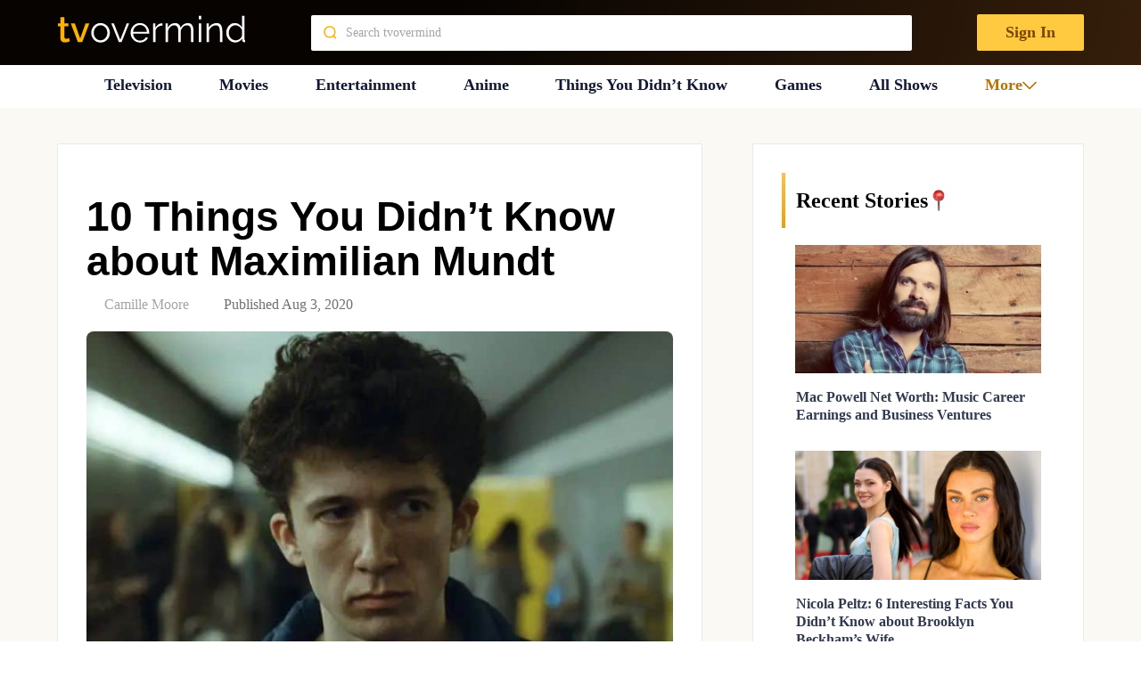

--- FILE ---
content_type: text/html; charset=UTF-8
request_url: https://tvovermind.com/maximilian-mundt/
body_size: 241593
content:
<!DOCTYPE html>
<html class="no-js" dir="ltr" lang="en-US" prefix="og: https://ogp.me/ns#" itemscope itemtype="https://schema.org/BlogPosting">

  <head>
    <meta charset="UTF-8">
    <meta name="viewport" content="width=device-width, initial-scale=1">


    <link rel="preconnect" href="https://ads.adthrive.com">
    <link rel="preload" href="https://tvovermind.com/wp-content/themes/mts_sociallyviral_optimized/fonts/inter/Inter-Regular.woff2" as="font"
      type="font/woff2" crossorigin />
    <link rel="preload" href="https://tvovermind.com/wp-content/themes/mts_sociallyviral_optimized/fonts/inter/Inter-Bold.woff2" as="font"
      type="font/woff2" crossorigin />
    <link rel="preload"
      href="https://tvovermind.com/wp-content/themes/mts_sociallyviral_optimized/fonts/roboto-condensed/roboto-condensed-v27-latin-italic.woff2"
      as="font" type="font/woff2" crossorigin />

    
    <script>!function(){"use strict";var t=new URL(window.location.href),e=Array.from(t.searchParams.entries()).map(t=>`${t[0]}=${t[1]}`);const a=t=>t.replace(/\s/g,""),r=async t=>{const e={sha256Hash:"",sha1Hash:""};if(!("msCrypto"in window)&&"https:"===location.protocol&&"crypto"in window&&"TextEncoder"in window){const a=(new TextEncoder).encode(t),[r,o]=await Promise.all([n("SHA-256",a),n("SHA-1",a)]);e.sha256Hash=r,e.sha1Hash=o}return e},n=async(t,e)=>{const a=await crypto.subtle.digest(t,e);return Array.from(new Uint8Array(a)).map(t=>("00"+t.toString(16)).slice(-2)).join("")};function o(t){let e=!0;return Object.keys(t).forEach(a=>{0===t[a].length&&(e=!1)}),e}function s(){e.splice(i,1);var a="?"+e.join("&")+t.hash;history.replaceState(null,"",a)}for(var i=0;i<e.length;i++){var c="adt_ei",l=decodeURIComponent(e[i]);if(0===l.indexOf(c)){var h=l.split(c+"=")[1];if((t=>{const e=t.match(/((?=([a-zA-Z0-9._!#$%+^&*()[\]<>-]+))\2@[a-zA-Z0-9._-]+\.[a-zA-Z0-9._-]+)/gi);return e?e[0]:""})(a(h.toLowerCase()))){r(h).then(t=>{if(o(t)){var e={value:t,created:Date.now()};localStorage.setItem(c,JSON.stringify(e)),localStorage.setItem("adt_emsrc","url")}s()});break}s();break}}}();
</script><title>10 Things You Didn’t Know about Maximilian Mundt - TVovermind</title>

		<!-- All in One SEO Pro 4.5.8 - aioseo.com -->
		<meta name="description" content="Whoever said younger generations don&#039;t know anything about how hard work has clearly never met Maximilian Mundt. Born in Germany, the young actor has been on his grind for the last several years, and he&#039;s been seeing lots of great results. In 2019, he started to achieve cross continental fame due to his rule in" />
		<meta name="robots" content="max-image-preview:large" />
		<link rel="canonical" href="https://tvovermind.com/maximilian-mundt/" />
		<meta name="generator" content="All in One SEO Pro (AIOSEO) 4.5.8" />
		<meta property="og:locale" content="en_US" />
		<meta property="og:site_name" content="TVovermind - TV news, Movie News, Actor Facts, Things You Didn’t Know" />
		<meta property="og:type" content="article" />
		<meta property="og:title" content="10 Things You Didn’t Know about Maximilian Mundt - TVovermind" />
		<meta property="og:description" content="Whoever said younger generations don&#039;t know anything about how hard work has clearly never met Maximilian Mundt. Born in Germany, the young actor has been on his grind for the last several years, and he&#039;s been seeing lots of great results. In 2019, he started to achieve cross continental fame due to his rule in" />
		<meta property="og:url" content="https://tvovermind.com/maximilian-mundt/" />
		<meta property="og:image" content="https://tvovermind.com/wp-content/uploads/2020/07/Mundt.jpg" />
		<meta property="og:image:secure_url" content="https://tvovermind.com/wp-content/uploads/2020/07/Mundt.jpg" />
		<meta property="og:image:width" content="750" />
		<meta property="og:image:height" content="427" />
		<meta property="article:published_time" content="2020-08-04T00:00:03+00:00" />
		<meta property="article:modified_time" content="2020-08-02T20:39:54+00:00" />
		<meta property="article:publisher" content="https://www.facebook.com/tvovermind" />
		<meta name="twitter:card" content="summary_large_image" />
		<meta name="twitter:title" content="10 Things You Didn’t Know about Maximilian Mundt - TVovermind" />
		<meta name="twitter:description" content="Whoever said younger generations don&#039;t know anything about how hard work has clearly never met Maximilian Mundt. Born in Germany, the young actor has been on his grind for the last several years, and he&#039;s been seeing lots of great results. In 2019, he started to achieve cross continental fame due to his rule in" />
		<meta name="twitter:image" content="https://tvovermind.com/wp-content/uploads/2020/07/Mundt.jpg" />
		<script type="application/ld+json" class="aioseo-schema">
			{"@context":"https:\/\/schema.org","@graph":[{"@type":"Article","@id":"https:\/\/tvovermind.com\/maximilian-mundt\/#article","name":"10 Things You Didn\u2019t Know about Maximilian Mundt - TVovermind","headline":"10 Things You Didn&#8217;t Know about Maximilian Mundt","author":{"@id":"https:\/\/tvovermind.com\/author\/cmoore\/#author"},"publisher":{"@id":"https:\/\/tvovermind.com\/#organization"},"image":{"@type":"ImageObject","url":"https:\/\/tvovermind.com\/wp-content\/uploads\/2020\/07\/Mundt.jpg","width":750,"height":427},"datePublished":"2020-08-03T20:00:03-04:00","dateModified":"2020-08-02T16:39:54-04:00","inLanguage":"en-US","mainEntityOfPage":{"@id":"https:\/\/tvovermind.com\/maximilian-mundt\/#webpage"},"isPartOf":{"@id":"https:\/\/tvovermind.com\/maximilian-mundt\/#webpage"},"articleSection":"Entertainment"},{"@type":"BreadcrumbList","@id":"https:\/\/tvovermind.com\/maximilian-mundt\/#breadcrumblist","itemListElement":[{"@type":"ListItem","@id":"https:\/\/tvovermind.com\/#listItem","position":1,"name":"Home","item":"https:\/\/tvovermind.com\/","nextItem":"https:\/\/tvovermind.com\/maximilian-mundt\/#listItem"},{"@type":"ListItem","@id":"https:\/\/tvovermind.com\/maximilian-mundt\/#listItem","position":2,"name":"10 Things You Didn't Know about Maximilian Mundt","previousItem":"https:\/\/tvovermind.com\/#listItem"}]},{"@type":"Organization","@id":"https:\/\/tvovermind.com\/#organization","name":"TVovermind","url":"https:\/\/tvovermind.com\/","sameAs":["https:\/\/www.facebook.com\/tvovermind","https:\/\/www.pinterest.com\/tvovermind\/"]},{"@type":"Person","@id":"https:\/\/tvovermind.com\/author\/cmoore\/#author","url":"https:\/\/tvovermind.com\/author\/cmoore\/","name":"Camille Moore","image":{"@type":"ImageObject","url":"https:\/\/secure.gravatar.com\/avatar\/122ccfebb117cc417feb2398b8c435fe?s=96&d=wavatar&r=pg"}},{"@type":"WebPage","@id":"https:\/\/tvovermind.com\/maximilian-mundt\/#webpage","url":"https:\/\/tvovermind.com\/maximilian-mundt\/","name":"10 Things You Didn\u2019t Know about Maximilian Mundt - TVovermind","description":"Whoever said younger generations don't know anything about how hard work has clearly never met Maximilian Mundt. Born in Germany, the young actor has been on his grind for the last several years, and he's been seeing lots of great results. In 2019, he started to achieve cross continental fame due to his rule in","inLanguage":"en-US","isPartOf":{"@id":"https:\/\/tvovermind.com\/#website"},"breadcrumb":{"@id":"https:\/\/tvovermind.com\/maximilian-mundt\/#breadcrumblist"},"author":{"@id":"https:\/\/tvovermind.com\/author\/cmoore\/#author"},"creator":{"@id":"https:\/\/tvovermind.com\/author\/cmoore\/#author"},"image":{"@type":"ImageObject","url":"https:\/\/tvovermind.com\/wp-content\/uploads\/2020\/07\/Mundt.jpg","@id":"https:\/\/tvovermind.com\/maximilian-mundt\/#mainImage","width":750,"height":427},"primaryImageOfPage":{"@id":"https:\/\/tvovermind.com\/maximilian-mundt\/#mainImage"},"datePublished":"2020-08-03T20:00:03-04:00","dateModified":"2020-08-02T16:39:54-04:00"},{"@type":"WebSite","@id":"https:\/\/tvovermind.com\/#website","url":"https:\/\/tvovermind.com\/","name":"TVovermind","description":"TV news, Movie News, Actor Facts, Things You Didn\u2019t Know","inLanguage":"en-US","publisher":{"@id":"https:\/\/tvovermind.com\/#organization"}}]}
		</script>
		<!-- All in One SEO Pro -->

<style data-no-optimize="1" data-cfasync="false">
	.adthrive-ad {
		margin-top: 10px;
		margin-bottom: 10px;
		text-align: center;
		overflow-x: visible;
		clear: both;
		line-height: 0;
	}
	body.archive .adthrive-content {
width: 100%;
}

.adthrive-content {
background-color: #F5F5F5!important;
}

.adthrive-content {
min-height: 250px !important;
}

.adthrive-ad-cls>div, .adthrive-ad-cls>iframe {
flex-basis: auto !important;
}

.adthrive-content iframe {
height: revert-layer !important;
}


/*putting mobile sticky outstream player under mobile nav menu*/
.adthrive-stuck.adthrive-sticky-outstream {
z-index: 8888 !important;
}</style>
<script data-no-optimize="1" data-cfasync="false">
	window.adthriveCLS = {
		enabledLocations: ['Content', 'Recipe'],
		injectedSlots: [],
		injectedFromPlugin: true,
		branch: 'd3c46b8',bucket: 'prod',			};
	window.adthriveCLS.siteAds = {"betaTester":true,"targeting":[{"value":"5fc7accd35e8c2d3f5e0e93a","key":"siteId"},{"value":"62e276ad8fee3448c7b69f85","key":"organizationId"},{"value":"TVOvermind","key":"siteName"},{"value":"AdThrive Edge","key":"service"},{"value":"on","key":"bidding"},{"value":["Entertainment"],"key":"verticals"}],"siteUrl":"https://tvovermind.com","siteId":"5fc7accd35e8c2d3f5e0e93a","siteName":"TVOvermind","breakpoints":{"tablet":768,"desktop":1024},"cloudflare":null,"adUnits":[{"sequence":1,"thirdPartyAdUnitName":null,"targeting":[{"value":["Sidebar"],"key":"location"}],"devices":["desktop"],"name":"Sidebar_1","sticky":false,"location":"Sidebar","dynamic":{"pageSelector":"","spacing":0,"max":1,"lazyMax":null,"enable":true,"lazy":false,"elementSelector":".sidebar .category-posts > li","skip":1,"classNames":[],"position":"afterend","every":1,"enabled":true},"stickyOverlapSelector":"","adSizes":[[160,600],[336,280],[320,50],[300,600],[250,250],[1,1],[320,100],[300,1050],[300,50],[300,420],[300,250]],"priority":299,"autosize":true},{"sequence":9,"thirdPartyAdUnitName":null,"targeting":[{"value":["Sidebar"],"key":"location"},{"value":true,"key":"sticky"}],"devices":["desktop"],"name":"Sidebar_9","sticky":true,"location":"Sidebar","dynamic":{"pageSelector":"","spacing":0,"max":1,"lazyMax":null,"enable":true,"lazy":false,"elementSelector":".sidebar","skip":0,"classNames":[],"position":"beforeend","every":1,"enabled":true},"stickyOverlapSelector":"","adSizes":[[160,600],[336,280],[320,50],[300,600],[250,250],[1,1],[320,100],[300,1050],[300,50],[300,420],[300,250]],"priority":291,"autosize":true},{"sequence":null,"thirdPartyAdUnitName":null,"targeting":[{"value":["Content"],"key":"location"}],"devices":["desktop","tablet"],"name":"Content","sticky":false,"location":"Content","dynamic":{"pageSelector":"body.archive","spacing":0,"max":4,"lazyMax":null,"enable":true,"lazy":false,"elementSelector":"article:nth-of-type(4n+2)","skip":0,"classNames":[],"position":"afterend","every":0,"enabled":true},"stickyOverlapSelector":"","adSizes":[[728,90],[336,280],[320,50],[468,60],[970,90],[250,250],[1,1],[320,100],[970,250],[1,2],[300,50],[300,300],[552,334],[728,250],[300,250]],"priority":199,"autosize":true},{"sequence":null,"thirdPartyAdUnitName":null,"targeting":[{"value":["Content"],"key":"location"}],"devices":["desktop"],"name":"Content","sticky":false,"location":"Content","dynamic":{"pageSelector":"body.search","spacing":0,"max":4,"lazyMax":null,"enable":true,"lazy":false,"elementSelector":"article ","skip":2,"classNames":[],"position":"afterend","every":3,"enabled":true},"stickyOverlapSelector":"","adSizes":[[728,90],[336,280],[320,50],[468,60],[970,90],[250,250],[1,1],[320,100],[970,250],[1,2],[300,50],[300,300],[552,334],[728,250],[300,250]],"priority":199,"autosize":true},{"sequence":null,"thirdPartyAdUnitName":null,"targeting":[{"value":["Content"],"key":"location"}],"devices":["tablet"],"name":"Content","sticky":false,"location":"Content","dynamic":{"pageSelector":"body.search","spacing":0,"max":4,"lazyMax":null,"enable":true,"lazy":false,"elementSelector":".article > article","skip":1,"classNames":[],"position":"afterend","every":2,"enabled":true},"stickyOverlapSelector":"","adSizes":[[728,90],[336,280],[320,50],[468,60],[970,90],[250,250],[1,1],[320,100],[970,250],[1,2],[300,50],[300,300],[552,334],[728,250],[300,250]],"priority":199,"autosize":true},{"sequence":null,"thirdPartyAdUnitName":null,"targeting":[{"value":["Content"],"key":"location"}],"devices":["phone"],"name":"Content","sticky":false,"location":"Content","dynamic":{"pageSelector":"body.archive, body.search","spacing":0,"max":4,"lazyMax":null,"enable":true,"lazy":false,"elementSelector":".article > article","skip":1,"classNames":[],"position":"afterend","every":2,"enabled":true},"stickyOverlapSelector":"","adSizes":[[728,90],[336,280],[320,50],[468,60],[970,90],[250,250],[1,1],[320,100],[970,250],[1,2],[300,50],[300,300],[552,334],[728,250],[300,250]],"priority":199,"autosize":true},{"sequence":null,"thirdPartyAdUnitName":null,"targeting":[{"value":["Content"],"key":"location"}],"devices":["desktop"],"name":"Content","sticky":false,"location":"Content","dynamic":{"pageSelector":"body.single, body.page:not(.home)","spacing":0.5,"max":9,"lazyMax":90,"enable":true,"lazy":true,"elementSelector":".thecontent > p","skip":2,"classNames":[],"position":"afterend","every":1,"enabled":true},"stickyOverlapSelector":"","adSizes":[[728,90],[336,280],[320,50],[468,60],[970,90],[250,250],[1,1],[320,100],[970,250],[1,2],[300,50],[300,300],[552,334],[728,250],[300,250]],"priority":199,"autosize":true},{"sequence":null,"thirdPartyAdUnitName":null,"targeting":[{"value":["Content"],"key":"location"}],"devices":["tablet"],"name":"Content","sticky":false,"location":"Content","dynamic":{"pageSelector":"body.single, body.page:not(.home)","spacing":0.7,"max":9,"lazyMax":90,"enable":true,"lazy":true,"elementSelector":".thecontent > p","skip":2,"classNames":[],"position":"afterend","every":1,"enabled":true},"stickyOverlapSelector":"","adSizes":[[728,90],[336,280],[320,50],[468,60],[970,90],[250,250],[1,1],[320,100],[970,250],[1,2],[300,50],[300,300],[552,334],[728,250],[300,250]],"priority":199,"autosize":true},{"sequence":null,"thirdPartyAdUnitName":null,"targeting":[{"value":["Content"],"key":"location"}],"devices":["phone"],"name":"Content","sticky":false,"location":"Content","dynamic":{"pageSelector":"body.single, body.page:not(.home)","spacing":0.6,"max":2,"lazyMax":97,"enable":true,"lazy":true,"elementSelector":".thecontent > p","skip":4,"classNames":[],"position":"afterend","every":1,"enabled":true},"stickyOverlapSelector":"","adSizes":[[728,90],[336,280],[320,50],[468,60],[970,90],[250,250],[1,1],[320,100],[970,250],[1,2],[300,50],[300,300],[552,334],[728,250],[300,250]],"priority":199,"autosize":true},{"sequence":null,"thirdPartyAdUnitName":null,"targeting":[{"value":["Below Post"],"key":"location"}],"devices":["desktop","tablet","phone"],"name":"Below_Post","sticky":false,"location":"Below Post","dynamic":{"pageSelector":"","spacing":0,"max":0,"lazyMax":1,"enable":true,"lazy":true,"elementSelector":".postauthor","skip":0,"classNames":[],"position":"beforebegin","every":1,"enabled":true},"stickyOverlapSelector":"","adSizes":[[728,90],[336,280],[320,50],[468,60],[250,250],[1,1],[320,100],[300,250],[970,250],[728,250]],"priority":99,"autosize":true},{"sequence":null,"thirdPartyAdUnitName":null,"targeting":[{"value":["Footer"],"key":"location"},{"value":true,"key":"sticky"}],"devices":["tablet","phone","desktop"],"name":"Footer","sticky":true,"location":"Footer","dynamic":{"pageSelector":"body.single:not(.postid-346717), body.page, body.home, body.archive","spacing":0,"max":1,"lazyMax":null,"enable":true,"lazy":false,"elementSelector":"body","skip":0,"classNames":[],"position":"beforeend","every":1,"enabled":true},"stickyOverlapSelector":"","adSizes":[[320,50],[320,100],[728,90],[970,90],[468,60],[1,1],[300,50]],"priority":-1,"autosize":true}],"adDensityLayout":{"mobile":{"adDensity":0.3,"onePerViewport":false},"pageOverrides":[{"mobile":{"adDensity":0.3,"onePerViewport":false},"note":null,"pageSelector":"body.home, body.archive, body.search","desktop":{"adDensity":0.26,"onePerViewport":false}}],"desktop":{"adDensity":0.3,"onePerViewport":false}},"adDensityEnabled":false,"siteExperiments":[],"adTypes":{"sponsorTileDesktop":true,"interscrollerDesktop":true,"nativeBelowPostDesktop":true,"miniscroller":true,"largeFormatsMobile":true,"nativeMobileContent":true,"inRecipeRecommendationMobile":true,"nativeMobileRecipe":true,"sponsorTileMobile":true,"expandableCatalogAdsMobile":true,"frameAdsMobile":true,"outstreamMobile":true,"nativeHeaderMobile":true,"frameAdsDesktop":true,"inRecipeRecommendationDesktop":true,"expandableFooterDesktop":true,"nativeDesktopContent":true,"outstreamDesktop":true,"animatedFooter":true,"skylineHeader":false,"expandableFooter":true,"nativeDesktopSidebar":true,"videoFootersMobile":true,"videoFootersDesktop":true,"interscroller":true,"nativeDesktopRecipe":true,"nativeHeaderDesktop":true,"nativeBelowPostMobile":true,"expandableCatalogAdsDesktop":true,"largeFormatsDesktop":true},"adOptions":{"theTradeDesk":true,"usCmpClickWrap":{"enabled":false,"regions":[]},"undertone":true,"sidebarConfig":{"dynamicStickySidebar":{"minHeight":2800,"enabled":true,"blockedSelectors":[]}},"footerCloseButton":false,"teads":true,"seedtag":true,"pmp":true,"thirtyThreeAcross":true,"sharethrough":true,"desktopInterstitialFrequency":"full","optimizeVideoPlayersForEarnings":true,"removeVideoTitleWrapper":true,"pubMatic":true,"mobileInterstitialFrequency":"full","chicory":false,"infiniteScroll":false,"longerVideoAdPod":true,"yahoossp":true,"spa":false,"stickyContainerConfig":{"recipeDesktop":{"minHeight":null,"enabled":false},"blockedSelectors":[],"stickyHeaderSelectors":[],"content":{"minHeight":null,"enabled":false},"recipeMobile":{"minHeight":null,"enabled":false}},"gatedPrint":{"siteEmailServiceProviderId":null,"defaultOptIn":false,"closeButtonEnabled":false,"enabled":false,"newsletterPromptEnabled":false},"yieldmo":true,"footerSelector":"","consentMode":{"enabled":false,"customVendorList":""},"amazonUAM":true,"gamMCMEnabled":true,"gamMCMChildNetworkCode":"46481815","rubicon":true,"conversant":true,"openx":true,"customCreativeEnabled":true,"mobileHeaderHeight":1,"secColor":"#000000","unruly":true,"mediaGrid":true,"bRealTime":true,"adInViewTime":null,"regulatory":{"privacyPolicyUrl":"","termsOfServiceUrl":""},"gumgum":true,"comscoreFooter":true,"desktopInterstitial":false,"contentAdXExpansionDesktop":true,"amx":true,"footerCloseButtonDesktop":false,"ozone":true,"isAutoOptimized":true,"comscoreTAL":true,"targetaff":true,"bgColor":"#FFFFFF","advancePlaylistOptions":{"playlistPlayer":{"enabled":true},"relatedPlayer":{"enabled":true,"applyToFirst":true}},"kargo":true,"liveRampATS":true,"footerCloseButtonMobile":false,"interstitialBlockedPageSelectors":"","prioritizeShorterVideoAds":true,"allowSmallerAdSizes":true,"comscore":"General","blis":true,"wakeLock":{"desktopEnabled":true,"mobileValue":15,"mobileEnabled":true,"desktopValue":30},"mobileInterstitial":true,"tripleLift":true,"sensitiveCategories":["alc","ast","cbd","conl","cosm","dat","drg","gamc","gamv","pol","rel","sst","ssr","srh","ske","tob","wtl"],"liveRamp":true,"adthriveEmailIdentity":true,"criteo":true,"nativo":true,"infiniteScrollOptions":{"selector":"","heightThreshold":0},"siteAttributes":{"mobileHeaderSelectors":[],"desktopHeaderSelectors":[]},"dynamicContentSlotLazyLoading":true,"clsOptimizedAds":true,"ogury":true,"verticals":["Entertainment"],"inImage":false,"stackadapt":true,"usCMP":{"regions":[],"defaultOptIn":false,"enabled":false,"strictMode":false},"contentAdXExpansionMobile":true,"advancePlaylist":true,"medianet":true,"delayLoading":true,"inImageZone":null,"appNexus":true,"rise":true,"liveRampId":"","infiniteScrollRefresh":false,"indexExchange":true},"siteAdsProfiles":[],"thirdPartySiteConfig":{"partners":{"discounts":[]}},"featureRollouts":{"erp":{"featureRolloutId":19,"data":null,"enabled":false}},"videoPlayers":{"contextual":{"autoplayCollapsibleEnabled":true,"overrideEmbedLocation":false,"defaultPlayerType":"static"},"videoEmbed":"div","footerSelector":"#site-footer","contentSpecificPlaylists":[],"players":[{"playlistId":"l6YLgLqL","pageSelector":"body.single","devices":["desktop"],"description":"","skip":1,"title":"Latest Videos","type":"stickyPlaylist","enabled":false,"footerSelector":"#site-footer","formattedType":"Sticky Playlist","elementSelector":".thecontent > p","id":4070755,"position":"afterend","saveVideoCloseState":false,"shuffle":true,"mobileHeaderSelector":null,"playerId":"qBYU4x4w","isCompleted":true},{"playlistId":"l6YLgLqL","pageSelector":"body.single","devices":["mobile"],"mobileLocation":"top-center","description":"","skip":1,"title":"Latest Videos","type":"stickyPlaylist","enabled":false,"footerSelector":"#site-footer","formattedType":"Sticky Playlist","elementSelector":".thecontent > p","id":4070756,"position":"afterend","saveVideoCloseState":false,"shuffle":true,"mobileHeaderSelector":null,"playerId":"qBYU4x4w","isCompleted":true},{"playlistId":"","pageSelector":"","devices":["mobile"],"mobileLocation":"top-center","description":"","skip":1,"title":"Sticky related player - mobile","type":"stickyRelated","enabled":false,"formattedType":"Sticky Related","elementSelector":".thecontent > p","id":4070754,"position":"afterend","saveVideoCloseState":false,"shuffle":false,"mobileHeaderSelector":null,"playerId":"yoNCl4O5"},{"devices":["desktop","mobile"],"formattedType":"Stationary Related","description":"","id":4070752,"title":"Stationary related player - desktop and mobile","type":"stationaryRelated","enabled":false,"playerId":"yoNCl4O5"},{"playlistId":"","pageSelector":"","devices":["desktop"],"description":"","skip":1,"title":"Sticky related player - desktop","type":"stickyRelated","enabled":false,"formattedType":"Sticky Related","elementSelector":".thecontent > p","id":4070753,"position":"afterend","saveVideoCloseState":false,"shuffle":false,"mobileHeaderSelector":null,"playerId":"yoNCl4O5"}],"partners":{"theTradeDesk":true,"unruly":true,"mediaGrid":true,"undertone":true,"gumgum":true,"seedtag":true,"amx":true,"ozone":true,"pmp":true,"kargo":true,"stickyOutstream":{"desktop":{"enabled":true},"blockedPageSelectors":"","mobileLocation":"bottom-left","allowOnHomepage":false,"mobile":{"enabled":true},"saveVideoCloseState":false,"mobileHeaderSelector":"","allowForPageWithStickyPlayer":{"enabled":true}},"sharethrough":true,"blis":true,"tripleLift":true,"pubMatic":true,"criteo":true,"yahoossp":true,"nativo":true,"stackadapt":true,"yieldmo":true,"amazonUAM":true,"medianet":true,"rubicon":true,"appNexus":true,"rise":true,"openx":true,"indexExchange":true}}};</script>

<script data-no-optimize="1" data-cfasync="false">
(function(w, d) {
	w.adthrive = w.adthrive || {};
	w.adthrive.cmd = w.adthrive.cmd || [];
	w.adthrive.plugin = 'adthrive-ads-3.5.6';
	w.adthrive.host = 'ads.adthrive.com';
	w.adthrive.integration = 'plugin';

	var commitParam = (w.adthriveCLS && w.adthriveCLS.bucket !== 'prod' && w.adthriveCLS.branch) ? '&commit=' + w.adthriveCLS.branch : '';

	var s = d.createElement('script');
	s.async = true;
	s.referrerpolicy='no-referrer-when-downgrade';
	s.src = 'https://' + w.adthrive.host + '/sites/5fc7accd35e8c2d3f5e0e93a/ads.min.js?referrer=' + w.encodeURIComponent(w.location.href) + commitParam + '&cb=' + (Math.floor(Math.random() * 100) + 1) + '';
	var n = d.getElementsByTagName('script')[0];
	n.parentNode.insertBefore(s, n);
})(window, document);
</script>
<link rel="dns-prefetch" href="https://ads.adthrive.com/"><link rel="preconnect" href="https://ads.adthrive.com/"><link rel="preconnect" href="https://ads.adthrive.com/" crossorigin><script type="text/javascript">document.documentElement.className = document.documentElement.className.replace( /\bno-js\b/,'js' );</script><link rel='dns-prefetch' href='//tvovermind.com' />
<link rel='stylesheet' id='contact-form-7-css' href='https://tvovermind.com/wp-content/plugins/contact-form-7/includes/css/styles.css?ver=5.9.2' type='text/css' media='all' />
<link rel='stylesheet' id='wpa-css-css' href='https://tvovermind.com/wp-content/plugins/honeypot/includes/css/wpa.css?ver=2.2.02' type='text/css' media='all' />
<link rel='preload' as='style' onload="this.onload=null;this.rel='stylesheet'" id='theme-styles-css' href='https://tvovermind.com/wp-content/themes/mts_sociallyviral_optimized/css/style.min.css?ver=1766068038' type='text/css' media='all' />
<link rel='stylesheet' id='single-styles-css' href='https://tvovermind.com/wp-content/themes/mts_sociallyviral_optimized/css/single-post.css?ver=6.5.7' type='text/css' media='all' />
<link rel='stylesheet' id='splide-styles-css' href='https://tvovermind.com/wp-content/themes/mts_sociallyviral_optimized/css/splide.min.css?ver=3.6.12' type='text/css' media='all' />
<link rel='stylesheet' id='heateor_sss_frontend_css-css' href='https://tvovermind.com/wp-content/plugins/sassy-social-share/public/css/sassy-social-share-public.css?ver=3.3.64' type='text/css' media='all' />
<style id='heateor_sss_frontend_css-inline-css' type='text/css'>
.heateor_sss_button_instagram span.heateor_sss_svg,a.heateor_sss_instagram span.heateor_sss_svg{background:radial-gradient(circle at 30% 107%,#fdf497 0,#fdf497 5%,#fd5949 45%,#d6249f 60%,#285aeb 90%)}.heateor_sss_horizontal_sharing .heateor_sss_svg,.heateor_sss_standard_follow_icons_container .heateor_sss_svg{color:#fff;border-width:0px;border-style:solid;border-color:transparent}.heateor_sss_horizontal_sharing .heateorSssTCBackground{color:#666}.heateor_sss_horizontal_sharing span.heateor_sss_svg:hover,.heateor_sss_standard_follow_icons_container span.heateor_sss_svg:hover{border-color:transparent;}.heateor_sss_vertical_sharing span.heateor_sss_svg,.heateor_sss_floating_follow_icons_container span.heateor_sss_svg{color:#fff;border-width:0px;border-style:solid;border-color:transparent;}.heateor_sss_vertical_sharing .heateorSssTCBackground{color:#666;}.heateor_sss_vertical_sharing span.heateor_sss_svg:hover,.heateor_sss_floating_follow_icons_container span.heateor_sss_svg:hover{border-color:transparent;}@media screen and (max-width:783px) {.heateor_sss_vertical_sharing{display:none!important}}
</style>
<link rel='stylesheet' id='font-awesome-css' href='https://tvovermind.com/wp-content/plugins/popup-anything-on-click/assets/css/font-awesome.min.css?ver=2.8.1' type='text/css' media='all' />
<link rel='stylesheet' id='popupaoc-public-style-css' href='https://tvovermind.com/wp-content/plugins/popup-anything-on-click/assets/css/popupaoc-public.css?ver=2.8.1' type='text/css' media='all' />
<script type="text/javascript" src="https://tvovermind.com/wp-includes/js/jquery/jquery.min.js?ver=3.7.1" id="jquery-core-js"></script>

<!-- OG: 3.3.0 --><link rel="image_src" href="https://tvovermind.com/wp-content/uploads/2020/07/Mundt.jpg"><meta name="msapplication-TileImage" content="https://tvovermind.com/wp-content/uploads/2020/07/Mundt.jpg">
<meta property="og:image" content="https://tvovermind.com/wp-content/uploads/2020/07/Mundt.jpg"><meta property="og:image:secure_url" content="https://tvovermind.com/wp-content/uploads/2020/07/Mundt.jpg"><meta property="og:image:width" content="750"><meta property="og:image:height" content="427"><meta property="og:image:alt" content="Mundt"><meta property="og:image:type" content="image/jpeg"><meta property="og:description" content="Whoever said younger generations don&#039;t know anything about how hard work has clearly never met Maximilian Mundt. Born in Germany, the young actor has been on his grind for the last several years, and he&#039;s been seeing lots of great results. In 2019, he started to achieve cross continental fame due to his rule in..."><meta property="og:type" content="article"><meta property="og:locale" content="en_US"><meta property="og:site_name" content="TVovermind"><meta property="og:title" content="10 Things You Didn&#8217;t Know about Maximilian Mundt"><meta property="og:url" content="https://tvovermind.com/maximilian-mundt/"><meta property="og:updated_time" content="2020-08-02T16:39:54-04:00">
<meta property="article:published_time" content="2020-08-04T00:00:03+00:00"><meta property="article:modified_time" content="2020-08-02T20:39:54+00:00"><meta property="article:section" content="Entertainment"><meta property="article:author:first_name" content="Camille"><meta property="article:author:last_name" content="Moore"><meta property="article:author:username" content="Camille Moore">
<meta property="twitter:partner" content="ogwp"><meta property="twitter:card" content="summary_large_image"><meta property="twitter:image" content="https://tvovermind.com/wp-content/uploads/2020/07/Mundt.jpg"><meta property="twitter:image:alt" content="Mundt"><meta property="twitter:title" content="10 Things You Didn&#8217;t Know about Maximilian Mundt"><meta property="twitter:description" content="Whoever said younger generations don&#039;t know anything about how hard work has clearly never met Maximilian Mundt. Born in Germany, the young actor has been on his grind for the last several years,..."><meta property="twitter:url" content="https://tvovermind.com/maximilian-mundt/">
<meta itemprop="image" content="https://tvovermind.com/wp-content/uploads/2020/07/Mundt.jpg"><meta itemprop="name" content="10 Things You Didn&#8217;t Know about Maximilian Mundt"><meta itemprop="description" content="Whoever said younger generations don&#039;t know anything about how hard work has clearly never met Maximilian Mundt. Born in Germany, the young actor has been on his grind for the last several years, and he&#039;s been seeing lots of great results. In 2019, he started to achieve cross continental fame due to his rule in..."><meta itemprop="datePublished" content="2020-08-04"><meta itemprop="dateModified" content="2020-08-02T20:39:54+00:00"><meta itemprop="author" content="Camille Moore">
<meta property="profile:first_name" content="Camille"><meta property="profile:last_name" content="Moore"><meta property="profile:username" content="Camille Moore">
<!-- /OG -->

<link rel="https://api.w.org/" href="https://tvovermind.com/wp-json/" /><link rel="alternate" type="application/json" href="https://tvovermind.com/wp-json/wp/v2/posts/454689" /><link rel="EditURI" type="application/rsd+xml" title="RSD" href="https://tvovermind.com/xmlrpc.php?rsd" />
<meta name="generator" content="WordPress 6.5.7" />
<link rel='shortlink' href='https://tvovermind.com/?p=454689' />
<link rel="alternate" type="application/json+oembed" href="https://tvovermind.com/wp-json/oembed/1.0/embed?url=https%3A%2F%2Ftvovermind.com%2Fmaximilian-mundt%2F" />
<link rel="alternate" type="text/xml+oembed" href="https://tvovermind.com/wp-json/oembed/1.0/embed?url=https%3A%2F%2Ftvovermind.com%2Fmaximilian-mundt%2F&#038;format=xml" />
<link rel="icon" href="https://tvovermind.com/wp-content/uploads/2023/02/cropped-Artboard-1-2-2-32x32.png" sizes="32x32" />
<link rel="icon" href="https://tvovermind.com/wp-content/uploads/2023/02/cropped-Artboard-1-2-2-192x192.png" sizes="192x192" />
<link rel="apple-touch-icon" href="https://tvovermind.com/wp-content/uploads/2023/02/cropped-Artboard-1-2-2-180x180.png" />
<meta name="msapplication-TileImage" content="https://tvovermind.com/wp-content/uploads/2023/02/cropped-Artboard-1-2-2-270x270.png" />
<script data-no-optimize='1' data-cfasync='false' id='cls-disable-ads-d3c46b8'>var cls_disable_ads=(function(e){window.adthriveCLS.buildDate=`2026-01-29`;var t=(e,t)=>()=>(t||e((t={exports:{}}).exports,t),t.exports),n=t(((e,t)=>{var n=function(e){return e&&e.Math===Math&&e};t.exports=n(typeof globalThis==`object`&&globalThis)||n(typeof window==`object`&&window)||n(typeof self==`object`&&self)||n(typeof global==`object`&&global)||n(typeof e==`object`&&e)||(function(){return this})()||Function(`return this`)()})),r=t(((e,t)=>{t.exports=function(e){try{return!!e()}catch(e){return!0}}})),i=t(((e,t)=>{t.exports=!r()(function(){return Object.defineProperty({},1,{get:function(){return 7}})[1]!==7})})),a=t(((e,t)=>{t.exports=!r()(function(){var e=(function(){}).bind();return typeof e!=`function`||e.hasOwnProperty(`prototype`)})})),o=t(((e,t)=>{var n=a(),r=Function.prototype.call;t.exports=n?r.bind(r):function(){return r.apply(r,arguments)}})),s=t((e=>{var t={}.propertyIsEnumerable,n=Object.getOwnPropertyDescriptor;e.f=n&&!t.call({1:2},1)?function(e){var t=n(this,e);return!!t&&t.enumerable}:t})),c=t(((e,t)=>{t.exports=function(e,t){return{enumerable:!(e&1),configurable:!(e&2),writable:!(e&4),value:t}}})),l=t(((e,t)=>{var n=a(),r=Function.prototype,i=r.call,o=n&&r.bind.bind(i,i);t.exports=n?o:function(e){return function(){return i.apply(e,arguments)}}})),u=t(((e,t)=>{var n=l(),r=n({}.toString),i=n(``.slice);t.exports=function(e){return i(r(e),8,-1)}})),d=t(((e,t)=>{var n=l(),i=r(),a=u(),o=Object,s=n(``.split);t.exports=i(function(){return!o(`z`).propertyIsEnumerable(0)})?function(e){return a(e)===`String`?s(e,``):o(e)}:o})),f=t(((e,t)=>{t.exports=function(e){return e==null}})),p=t(((e,t)=>{var n=f(),r=TypeError;t.exports=function(e){if(n(e))throw new r(`Can't call method on `+e);return e}})),m=t(((e,t)=>{var n=d(),r=p();t.exports=function(e){return n(r(e))}})),h=t(((e,t)=>{var n=typeof document==`object`&&document.all;t.exports=n===void 0&&n!==void 0?function(e){return typeof e==`function`||e===n}:function(e){return typeof e==`function`}})),g=t(((e,t)=>{var n=h();t.exports=function(e){return typeof e==`object`?e!==null:n(e)}})),_=t(((e,t)=>{var r=n(),i=h(),a=function(e){return i(e)?e:void 0};t.exports=function(e,t){return arguments.length<2?a(r[e]):r[e]&&r[e][t]}})),v=t(((e,t)=>{t.exports=l()({}.isPrototypeOf)})),y=t(((e,t)=>{t.exports=typeof navigator<`u`&&String(navigator.userAgent)||``})),b=t(((e,t)=>{var r=n(),i=y(),a=r.process,o=r.Deno,s=a&&a.versions||o&&o.version,c=s&&s.v8,l,u;c&&(l=c.split(`.`),u=l[0]>0&&l[0]<4?1:+(l[0]+l[1])),!u&&i&&(l=i.match(/Edge\/(\d+)/),(!l||l[1]>=74)&&(l=i.match(/Chrome\/(\d+)/),l&&(u=+l[1]))),t.exports=u})),x=t(((e,t)=>{var i=b(),a=r(),o=n().String;t.exports=!!Object.getOwnPropertySymbols&&!a(function(){var e=Symbol(`symbol detection`);return!o(e)||!(Object(e)instanceof Symbol)||!Symbol.sham&&i&&i<41})})),S=t(((e,t)=>{t.exports=x()&&!Symbol.sham&&typeof Symbol.iterator==`symbol`})),C=t(((e,t)=>{var n=_(),r=h(),i=v(),a=S(),o=Object;t.exports=a?function(e){return typeof e==`symbol`}:function(e){var t=n(`Symbol`);return r(t)&&i(t.prototype,o(e))}})),ee=t(((e,t)=>{var n=String;t.exports=function(e){try{return n(e)}catch(e){return`Object`}}})),te=t(((e,t)=>{var n=h(),r=ee(),i=TypeError;t.exports=function(e){if(n(e))return e;throw new i(r(e)+` is not a function`)}})),ne=t(((e,t)=>{var n=te(),r=f();t.exports=function(e,t){var i=e[t];return r(i)?void 0:n(i)}})),re=t(((e,t)=>{var n=o(),r=h(),i=g(),a=TypeError;t.exports=function(e,t){var o,s;if(t===`string`&&r(o=e.toString)&&!i(s=n(o,e))||r(o=e.valueOf)&&!i(s=n(o,e))||t!==`string`&&r(o=e.toString)&&!i(s=n(o,e)))return s;throw new a(`Can't convert object to primitive value`)}})),ie=t(((e,t)=>{t.exports=!1})),w=t(((e,t)=>{var r=n(),i=Object.defineProperty;t.exports=function(e,t){try{i(r,e,{value:t,configurable:!0,writable:!0})}catch(n){r[e]=t}return t}})),T=t(((e,t)=>{var r=ie(),i=n(),a=w(),o=`__core-js_shared__`,s=t.exports=i[o]||a(o,{});(s.versions||(s.versions=[])).push({version:`3.36.1`,mode:r?`pure`:`global`,copyright:`© 2014-2024 Denis Pushkarev (zloirock.ru)`,license:`https://github.com/zloirock/core-js/blob/v3.36.1/LICENSE`,source:`https://github.com/zloirock/core-js`})})),E=t(((e,t)=>{var n=T();t.exports=function(e,t){return n[e]||(n[e]=t||{})}})),D=t(((e,t)=>{var n=p(),r=Object;t.exports=function(e){return r(n(e))}})),O=t(((e,t)=>{var n=l(),r=D(),i=n({}.hasOwnProperty);t.exports=Object.hasOwn||function(e,t){return i(r(e),t)}})),ae=t(((e,t)=>{var n=l(),r=0,i=Math.random(),a=n(1 .toString);t.exports=function(e){return`Symbol(`+(e===void 0?``:e)+`)_`+a(++r+i,36)}})),k=t(((e,t)=>{var r=n(),i=E(),a=O(),o=ae(),s=x(),c=S(),l=r.Symbol,u=i(`wks`),d=c?l.for||l:l&&l.withoutSetter||o;t.exports=function(e){return a(u,e)||(u[e]=s&&a(l,e)?l[e]:d(`Symbol.`+e)),u[e]}})),oe=t(((e,t)=>{var n=o(),r=g(),i=C(),a=ne(),s=re(),c=k(),l=TypeError,u=c(`toPrimitive`);t.exports=function(e,t){if(!r(e)||i(e))return e;var o=a(e,u),c;if(o){if(t===void 0&&(t=`default`),c=n(o,e,t),!r(c)||i(c))return c;throw new l(`Can't convert object to primitive value`)}return t===void 0&&(t=`number`),s(e,t)}})),A=t(((e,t)=>{var n=oe(),r=C();t.exports=function(e){var t=n(e,`string`);return r(t)?t:t+``}})),j=t(((e,t)=>{var r=n(),i=g(),a=r.document,o=i(a)&&i(a.createElement);t.exports=function(e){return o?a.createElement(e):{}}})),M=t(((e,t)=>{var n=i(),a=r(),o=j();t.exports=!n&&!a(function(){return Object.defineProperty(o(`div`),`a`,{get:function(){return 7}}).a!==7})})),N=t((e=>{var t=i(),n=o(),r=s(),a=c(),l=m(),u=A(),d=O(),f=M(),p=Object.getOwnPropertyDescriptor;e.f=t?p:function(e,t){if(e=l(e),t=u(t),f)try{return p(e,t)}catch(e){}if(d(e,t))return a(!n(r.f,e,t),e[t])}})),P=t(((e,t)=>{var n=i(),a=r();t.exports=n&&a(function(){return Object.defineProperty(function(){},`prototype`,{value:42,writable:!1}).prototype!==42})})),F=t(((e,t)=>{var n=g(),r=String,i=TypeError;t.exports=function(e){if(n(e))return e;throw new i(r(e)+` is not an object`)}})),I=t((e=>{var t=i(),n=M(),r=P(),a=F(),o=A(),s=TypeError,c=Object.defineProperty,l=Object.getOwnPropertyDescriptor,u=`enumerable`,d=`configurable`,f=`writable`;e.f=t?r?function(e,t,n){if(a(e),t=o(t),a(n),typeof e==`function`&&t===`prototype`&&`value`in n&&f in n&&!n[f]){var r=l(e,t);r&&r[f]&&(e[t]=n.value,n={configurable:d in n?n[d]:r[d],enumerable:u in n?n[u]:r[u],writable:!1})}return c(e,t,n)}:c:function(e,t,r){if(a(e),t=o(t),a(r),n)try{return c(e,t,r)}catch(e){}if(`get`in r||`set`in r)throw new s(`Accessors not supported`);return`value`in r&&(e[t]=r.value),e}})),L=t(((e,t)=>{var n=i(),r=I(),a=c();t.exports=n?function(e,t,n){return r.f(e,t,a(1,n))}:function(e,t,n){return e[t]=n,e}})),se=t(((e,t)=>{var n=i(),r=O(),a=Function.prototype,o=n&&Object.getOwnPropertyDescriptor,s=r(a,`name`);t.exports={EXISTS:s,PROPER:s&&(function(){}).name===`something`,CONFIGURABLE:s&&(!n||n&&o(a,`name`).configurable)}})),ce=t(((e,t)=>{var n=l(),r=h(),i=T(),a=n(Function.toString);r(i.inspectSource)||(i.inspectSource=function(e){return a(e)}),t.exports=i.inspectSource})),le=t(((e,t)=>{var r=n(),i=h(),a=r.WeakMap;t.exports=i(a)&&/native code/.test(String(a))})),R=t(((e,t)=>{var n=E(),r=ae(),i=n(`keys`);t.exports=function(e){return i[e]||(i[e]=r(e))}})),z=t(((e,t)=>{t.exports={}})),ue=t(((e,t)=>{var r=le(),i=n(),a=g(),o=L(),s=O(),c=T(),l=R(),u=z(),d=`Object already initialized`,f=i.TypeError,p=i.WeakMap,m,h,_,v=function(e){return _(e)?h(e):m(e,{})},y=function(e){return function(t){var n;if(!a(t)||(n=h(t)).type!==e)throw new f(`Incompatible receiver, `+e+` required`);return n}};if(r||c.state){var b=c.state||(c.state=new p);b.get=b.get,b.has=b.has,b.set=b.set,m=function(e,t){if(b.has(e))throw new f(d);return t.facade=e,b.set(e,t),t},h=function(e){return b.get(e)||{}},_=function(e){return b.has(e)}}else{var x=l(`state`);u[x]=!0,m=function(e,t){if(s(e,x))throw new f(d);return t.facade=e,o(e,x,t),t},h=function(e){return s(e,x)?e[x]:{}},_=function(e){return s(e,x)}}t.exports={set:m,get:h,has:_,enforce:v,getterFor:y}})),de=t(((e,t)=>{var n=l(),a=r(),o=h(),s=O(),c=i(),u=se().CONFIGURABLE,d=ce(),f=ue(),p=f.enforce,m=f.get,g=String,_=Object.defineProperty,v=n(``.slice),y=n(``.replace),b=n([].join),x=c&&!a(function(){return _(function(){},`length`,{value:8}).length!==8}),S=String(String).split(`String`),C=t.exports=function(e,t,n){v(g(t),0,7)===`Symbol(`&&(t=`[`+y(g(t),/^Symbol\(([^)]*)\).*$/,`$1`)+`]`),n&&n.getter&&(t=`get `+t),n&&n.setter&&(t=`set `+t),(!s(e,`name`)||u&&e.name!==t)&&(c?_(e,`name`,{value:t,configurable:!0}):e.name=t),x&&n&&s(n,`arity`)&&e.length!==n.arity&&_(e,`length`,{value:n.arity});try{n&&s(n,`constructor`)&&n.constructor?c&&_(e,`prototype`,{writable:!1}):e.prototype&&(e.prototype=void 0)}catch(e){}var r=p(e);return s(r,`source`)||(r.source=b(S,typeof t==`string`?t:``)),e};Function.prototype.toString=C(function(){return o(this)&&m(this).source||d(this)},`toString`)})),fe=t(((e,t)=>{var n=h(),r=I(),i=de(),a=w();t.exports=function(e,t,o,s){s||(s={});var c=s.enumerable,l=s.name===void 0?t:s.name;if(n(o)&&i(o,l,s),s.global)c?e[t]=o:a(t,o);else{try{s.unsafe?e[t]&&(c=!0):delete e[t]}catch(e){}c?e[t]=o:r.f(e,t,{value:o,enumerable:!1,configurable:!s.nonConfigurable,writable:!s.nonWritable})}return e}})),pe=t(((e,t)=>{var n=Math.ceil,r=Math.floor;t.exports=Math.trunc||function(e){var t=+e;return(t>0?r:n)(t)}})),B=t(((e,t)=>{var n=pe();t.exports=function(e){var t=+e;return t!==t||t===0?0:n(t)}})),me=t(((e,t)=>{var n=B(),r=Math.max,i=Math.min;t.exports=function(e,t){var a=n(e);return a<0?r(a+t,0):i(a,t)}})),he=t(((e,t)=>{var n=B(),r=Math.min;t.exports=function(e){var t=n(e);return t>0?r(t,9007199254740991):0}})),ge=t(((e,t)=>{var n=he();t.exports=function(e){return n(e.length)}})),V=t(((e,t)=>{var n=m(),r=me(),i=ge(),a=function(e){return function(t,a,o){var s=n(t),c=i(s);if(c===0)return!e&&-1;var l=r(o,c),u;if(e&&a!==a){for(;c>l;)if(u=s[l++],u!==u)return!0}else for(;c>l;l++)if((e||l in s)&&s[l]===a)return e||l||0;return!e&&-1}};t.exports={includes:a(!0),indexOf:a(!1)}})),H=t(((e,t)=>{var n=l(),r=O(),i=m(),a=V().indexOf,o=z(),s=n([].push);t.exports=function(e,t){var n=i(e),c=0,l=[],u;for(u in n)!r(o,u)&&r(n,u)&&s(l,u);for(;t.length>c;)r(n,u=t[c++])&&(~a(l,u)||s(l,u));return l}})),U=t(((e,t)=>{t.exports=[`constructor`,`hasOwnProperty`,`isPrototypeOf`,`propertyIsEnumerable`,`toLocaleString`,`toString`,`valueOf`]})),_e=t((e=>{var t=H(),n=U().concat(`length`,`prototype`);e.f=Object.getOwnPropertyNames||function(e){return t(e,n)}})),ve=t((e=>{e.f=Object.getOwnPropertySymbols})),W=t(((e,t)=>{var n=_(),r=l(),i=_e(),a=ve(),o=F(),s=r([].concat);t.exports=n(`Reflect`,`ownKeys`)||function(e){var t=i.f(o(e)),n=a.f;return n?s(t,n(e)):t}})),ye=t(((e,t)=>{var n=O(),r=W(),i=N(),a=I();t.exports=function(e,t,o){for(var s=r(t),c=a.f,l=i.f,u=0;u<s.length;u++){var d=s[u];!n(e,d)&&!(o&&n(o,d))&&c(e,d,l(t,d))}}})),be=t(((e,t)=>{var n=r(),i=h(),a=/#|\.prototype\./,o=function(e,t){var r=c[s(e)];return r===u?!0:r===l?!1:i(t)?n(t):!!t},s=o.normalize=function(e){return String(e).replace(a,`.`).toLowerCase()},c=o.data={},l=o.NATIVE=`N`,u=o.POLYFILL=`P`;t.exports=o})),G=t(((e,t)=>{var r=n(),i=N().f,a=L(),o=fe(),s=w(),c=ye(),l=be();t.exports=function(e,t){var n=e.target,u=e.global,d=e.stat,f,p=u?r:d?r[n]||s(n,{}):r[n]&&r[n].prototype,m,h,g,_;if(p)for(m in t){if(g=t[m],e.dontCallGetSet?(_=i(p,m),h=_&&_.value):h=p[m],f=l(u?m:n+(d?`.`:`#`)+m,e.forced),!f&&h!==void 0){if(typeof g==typeof h)continue;c(g,h)}(e.sham||h&&h.sham)&&a(g,`sham`,!0),o(p,m,g,e)}}})),K=t(((e,t)=>{var n=H(),r=U();t.exports=Object.keys||function(e){return n(e,r)}})),xe=t((e=>{var t=i(),n=P(),r=I(),a=F(),o=m(),s=K();e.f=t&&!n?Object.defineProperties:function(e,t){a(e);for(var n=o(t),i=s(t),c=i.length,l=0,u;c>l;)r.f(e,u=i[l++],n[u]);return e}})),Se=t(((e,t)=>{t.exports=_()(`document`,`documentElement`)})),Ce=t(((e,t)=>{var n=F(),r=xe(),i=U(),a=z(),o=Se(),s=j(),c=R(),l=`>`,u=`<`,d=`prototype`,f=`script`,p=c(`IE_PROTO`),m=function(){},h=function(e){return u+f+l+e+u+`/`+f+l},g=function(e){e.write(h(``)),e.close();var t=e.parentWindow.Object;return e=null,t},_=function(){var e=s(`iframe`),t=`java`+f+`:`,n;return e.style.display=`none`,o.appendChild(e),e.src=String(t),n=e.contentWindow.document,n.open(),n.write(h(`document.F=Object`)),n.close(),n.F},v,y=function(){try{v=new ActiveXObject(`htmlfile`)}catch(e){}y=typeof document<`u`?document.domain&&v?g(v):_():g(v);for(var e=i.length;e--;)delete y[d][i[e]];return y()};a[p]=!0,t.exports=Object.create||function(e,t){var i;return e===null?i=y():(m[d]=n(e),i=new m,m[d]=null,i[p]=e),t===void 0?i:r.f(i,t)}})),we=t(((e,t)=>{var n=k(),r=Ce(),i=I().f,a=n(`unscopables`),o=Array.prototype;o[a]===void 0&&i(o,a,{configurable:!0,value:r(null)}),t.exports=function(e){o[a][e]=!0}})),Te=t((()=>{var e=G(),t=V().includes,n=r(),i=we();e({target:`Array`,proto:!0,forced:n(function(){return![,].includes()})},{includes:function(e){return t(this,e,arguments.length>1?arguments[1]:void 0)}}),i(`includes`)})),Ee=t(((e,t)=>{var r=n(),i=l();t.exports=function(e,t){return i(r[e].prototype[t])}})),De=t(((e,t)=>{Te(),t.exports=Ee()(`Array`,`includes`)})),Oe=t(((e,t)=>{t.exports=!r()(function(){function e(){}return e.prototype.constructor=null,Object.getPrototypeOf(new e)!==e.prototype})})),ke=t(((e,t)=>{var n=O(),r=h(),i=D(),a=R(),o=Oe(),s=a(`IE_PROTO`),c=Object,l=c.prototype;t.exports=o?c.getPrototypeOf:function(e){var t=i(e);if(n(t,s))return t[s];var a=t.constructor;return r(a)&&t instanceof a?a.prototype:t instanceof c?l:null}})),Ae=t(((e,t)=>{var n=i(),a=r(),o=l(),c=ke(),u=K(),d=m(),f=s().f,p=o(f),h=o([].push),g=n&&a(function(){var e=Object.create(null);return e[2]=2,!p(e,2)}),_=function(e){return function(t){for(var r=d(t),i=u(r),a=g&&c(r)===null,o=i.length,s=0,l=[],f;o>s;)f=i[s++],(!n||(a?f in r:p(r,f)))&&h(l,e?[f,r[f]]:r[f]);return l}};t.exports={entries:_(!0),values:_(!1)}})),je=t((()=>{var e=G(),t=Ae().entries;e({target:`Object`,stat:!0},{entries:function(e){return t(e)}})})),q=t(((e,t)=>{t.exports=n()})),Me=t(((e,t)=>{je(),t.exports=q().Object.entries})),Ne=t(((e,t)=>{var n=i(),r=I(),a=c();t.exports=function(e,t,i){n?r.f(e,t,a(0,i)):e[t]=i}})),Pe=t((()=>{var e=G(),t=i(),n=W(),r=m(),a=N(),o=Ne();e({target:`Object`,stat:!0,sham:!t},{getOwnPropertyDescriptors:function(e){for(var t=r(e),i=a.f,s=n(t),c={},l=0,u,d;s.length>l;)d=i(t,u=s[l++]),d!==void 0&&o(c,u,d);return c}})})),Fe=t(((e,t)=>{Pe(),t.exports=q().Object.getOwnPropertyDescriptors}));De(),Me(),Fe();let Ie=new class{info(e,t,...n){this.call(console.info,e,t,...n)}warn(e,t,...n){this.call(console.warn,e,t,...n)}error(e,t,...n){this.call(console.error,e,t,...n),this.sendErrorLogToCommandQueue(e,t,...n)}event(e,t,...n){var r;((r=window.adthriveCLS)==null?void 0:r.bucket)===`debug`&&this.info(e,t)}sendErrorLogToCommandQueue(e,t,...n){window.adthrive=window.adthrive||{},window.adthrive.cmd=window.adthrive.cmd||[],window.adthrive.cmd.push(()=>{window.adthrive.logError!==void 0&&typeof window.adthrive.logError==`function`&&window.adthrive.logError(e,t,n)})}call(e,t,n,...r){let i=[`%c${t}::${n} `],a=[`color: #999; font-weight: bold;`];r.length>0&&typeof r[0]==`string`&&i.push(r.shift()),a.push(...r);try{Function.prototype.apply.call(e,console,[i.join(``),...a])}catch(e){console.error(e);return}}},Le=()=>window.adthriveCLS,J={Below_Post_1:`Below_Post_1`,Below_Post:`Below_Post`,Content:`Content`,Content_1:`Content_1`,Content_2:`Content_2`,Content_3:`Content_3`,Content_4:`Content_4`,Content_5:`Content_5`,Content_6:`Content_6`,Content_7:`Content_7`,Content_8:`Content_8`,Content_9:`Content_9`,Recipe:`Recipe`,Recipe_1:`Recipe_1`,Recipe_2:`Recipe_2`,Recipe_3:`Recipe_3`,Recipe_4:`Recipe_4`,Recipe_5:`Recipe_5`,Native_Recipe:`Native_Recipe`,Footer_1:`Footer_1`,Footer:`Footer`,Header_1:`Header_1`,Header_2:`Header_2`,Header:`Header`,Sidebar_1:`Sidebar_1`,Sidebar_2:`Sidebar_2`,Sidebar_3:`Sidebar_3`,Sidebar_4:`Sidebar_4`,Sidebar_5:`Sidebar_5`,Sidebar_9:`Sidebar_9`,Sidebar:`Sidebar`,Interstitial_1:`Interstitial_1`,Interstitial:`Interstitial`,Video_StickyOutstream_1:`Video_StickyOutstream_1`,Video_StickyOutstream:`Video_StickyOutstream`,Video_StickyInstream:`Video_StickyInstream`,Sponsor_Tile:`Sponsor_Tile`},Y=e=>{let t=window.location.href;return e.some(e=>new RegExp(e,`i`).test(t))};function X(e){"@babel/helpers - typeof";return X=typeof Symbol==`function`&&typeof Symbol.iterator==`symbol`?function(e){return typeof e}:function(e){return e&&typeof Symbol==`function`&&e.constructor===Symbol&&e!==Symbol.prototype?`symbol`:typeof e},X(e)}function Re(e,t){if(X(e)!=`object`||!e)return e;var n=e[Symbol.toPrimitive];if(n!==void 0){var r=n.call(e,t||`default`);if(X(r)!=`object`)return r;throw TypeError(`@@toPrimitive must return a primitive value.`)}return(t===`string`?String:Number)(e)}function ze(e){var t=Re(e,`string`);return X(t)==`symbol`?t:t+``}function Z(e,t,n){return(t=ze(t))in e?Object.defineProperty(e,t,{value:n,enumerable:!0,configurable:!0,writable:!0}):e[t]=n,e}var Q=class{constructor(e){this.adthrive=e,Z(this,`all`,!1),Z(this,`content`,!1),Z(this,`recipe`,!1),Z(this,`video`,!1),Z(this,`locations`,new Set),Z(this,`reasons`,new Set),(this.urlHasEmail(window.location.href)||this.urlHasEmail(window.document.referrer))&&(this.all=!0,this.reasons.add(`all_email`));try{this.checkCommandQueue(),document.querySelector(`.tag-novideo`)!==null&&(this.video=!0,this.locations.add(`Video`),this.reasons.add(`video_tag`))}catch(e){Ie.error(`ClsDisableAds`,`checkCommandQueue`,e)}}checkCommandQueue(){this.adthrive&&this.adthrive.cmd&&this.adthrive.cmd.forEach(e=>{let t=e.toString(),n=this.extractAPICall(t,`disableAds`);n&&this.disableAllAds(this.extractPatterns(n));let r=this.extractAPICall(t,`disableContentAds`);r&&this.disableContentAds(this.extractPatterns(r));let i=this.extractAPICall(t,`disablePlaylistPlayers`);i&&this.disablePlaylistPlayers(this.extractPatterns(i))})}extractPatterns(e){let t=e.match(/["'](.*?)['"]/g);if(t!==null)return t.map(e=>e.replace(/["']/g,``))}extractAPICall(e,t){let n=RegExp(t+`\\((.*?)\\)`,`g`),r=e.match(n);return r===null?!1:r[0]}disableAllAds(e){(!e||Y(e))&&(this.all=!0,this.reasons.add(`all_page`))}disableContentAds(e){(!e||Y(e))&&(this.content=!0,this.recipe=!0,this.locations.add(J.Content),this.locations.add(J.Recipe),this.reasons.add(`content_plugin`))}disablePlaylistPlayers(e){(!e||Y(e))&&(this.video=!0,this.locations.add(`Video`),this.reasons.add(`video_page`))}urlHasEmail(e){return e?/([A-Z0-9._%+-]+(@|%(25)*40)[A-Z0-9.-]+\.[A-Z]{2,})/i.exec(e)!==null:!1}};let $=Le();return $&&($.disableAds=new Q(window.adthrive)),e.ClsDisableAds=Q,e})({});</script>		<style type="text/css" id="wp-custom-css">
			.single_post .adthrive-content {
  background-color: transparent !important;
  min-height: auto !important;
}

.trigger-mobile-search .paoc-popup-click {
  padding: 0px !important;
  font-size: initial !important;
  position: relative;
  left: 30px;
  display: block;
  width: 24px;
  height: 24px;
  bottom: 4px;
}

.trigger-mobile-search .popupaoc-img {
  width: 100%;
  height: 100%;
  display: block;
}

.single_post .post_title {
  font-family: sans-serif !important;
}

@media (max-width: 865px) {
  .single_post .post_title {
    margin-top: 60px !important;
  }
}

q {
	min-height: 82px;
	padding: 30px 20px 20px 20px !important;
}

.flex-video-youtube{
		position: relative;
    width: 100%;
    padding-bottom: 56.25%;
    height: 0;
    overflow: hidden;
}
.flex-video-youtube iframe{
    position: absolute;
    top: 0;
    left: 0;
    width: 100%;
    height: 100%;
}		</style>
		
    <!-- Google tag (gtag.js) -->
    <script async src="https://www.googletagmanager.com/gtag/js?id=G-393XPKBGSF"></script>
    <script>
    window.dataLayer = window.dataLayer || [];

    function gtag() {
      dataLayer.push(arguments);
    }
    gtag('js', new Date());
    gtag('config', 'G-393XPKBGSF');
    </script>

  </head>

  <body id="blog" class="post-template-default single single-post postid-454689 single-format-standard wp-embed-responsive main">
    <!-- Google Tag Manager (noscript) -->
    <noscript><iframe src="https://www.googletagmanager.com/ns.html?id=GTM-T48K7R2" height="0" width="0"
        style="display:none;visibility:hidden"></iframe></noscript>
    <!-- End Google Tag Manager (noscript) -->

    <div class="main-container">
      <header id="site-header" role="banner" itemscope itemtype="http://schema.org/WPHeader">
        <div id="header">
          <div class="header--top">
            <div class="container">
              <div class="header__row">
                <a class="header__logo" href="/">
                  <svg xmlns="http://www.w3.org/2000/svg" width="212" height="32" viewBox="0 0 212 32" fill="none">
                    <path
                      d="M14.4156 29.2244C14.0387 29.413 13.5676 29.6151 13.0023 29.8307C12.4369 30.0463 11.7908 30.2349 11.064 30.3966C10.3641 30.5583 9.6372 30.6391 8.88342 30.6391C7.96812 30.6391 7.12012 30.4775 6.33942 30.1541C5.55872 29.8307 4.92608 29.3187 4.44151 28.6181C3.98386 27.8905 3.75504 26.9608 3.75504 25.829V12.6114H0.96875V9.17557H3.75504V2.22314H8.19694V9.17557H12.8004V12.6114H8.19694V24.4143C8.25078 25.1419 8.47961 25.6808 8.88342 26.0311C9.31415 26.3815 9.8391 26.5566 10.4583 26.5566C11.0774 26.5566 11.6697 26.4488 12.235 26.2333C12.8004 26.0177 13.2176 25.8425 13.4868 25.7078L14.4156 29.2244ZM23.3878 30.3158L15.3519 9.17557H19.9554L25.9721 26.1928L31.9889 9.17557H36.2693L28.2335 30.3158H23.3878Z"
                      fill="#FFB100"></path>
                    <path
                      d="M48.7855 30.7199C47.2779 30.7199 45.878 30.437 44.5859 29.8711C43.3206 29.2782 42.2168 28.4833 41.2746 27.4862C40.3593 26.4622 39.6459 25.3035 39.1344 24.01C38.6229 22.6896 38.3672 21.3018 38.3672 19.8467C38.3672 18.3376 38.6229 16.9363 39.1344 15.6429C39.6459 14.3225 40.3728 13.1637 41.315 12.1667C42.2572 11.1427 43.361 10.3477 44.6262 9.78182C45.9184 9.18898 47.3183 8.89256 48.8259 8.89256C50.3334 8.89256 51.7198 9.18898 52.9851 9.78182C54.2504 10.3477 55.3541 11.1427 56.2963 12.1667C57.2386 13.1637 57.9654 14.3225 58.4769 15.6429C58.9884 16.9363 59.2441 18.3376 59.2441 19.8467C59.2441 21.3018 58.9884 22.6896 58.4769 24.01C57.9654 25.3035 57.2386 26.4622 56.2963 27.4862C55.381 28.4833 54.2773 29.2782 52.9851 29.8711C51.7198 30.437 50.3199 30.7199 48.7855 30.7199ZM41.1535 19.8871C41.1535 21.45 41.49 22.8782 42.163 24.1717C42.8629 25.4382 43.7917 26.4488 44.9493 27.2033C46.1069 27.9309 47.3856 28.2947 48.7855 28.2947C50.1853 28.2947 51.4641 27.9174 52.6217 27.1629C53.7793 26.4084 54.708 25.3843 55.4079 24.0909C56.1079 22.7705 56.4579 21.3422 56.4579 19.8062C56.4579 18.2433 56.1079 16.8151 55.4079 15.5216C54.708 14.2281 53.7793 13.2041 52.6217 12.4496C51.4641 11.6951 50.1853 11.3178 48.7855 11.3178C47.3856 11.3178 46.1069 11.7086 44.9493 12.49C43.8186 13.2715 42.9033 14.309 42.2034 15.6025C41.5034 16.869 41.1535 18.2972 41.1535 19.8871ZM69.3858 30.3157L60.8654 9.25635H63.7325L70.9203 27.5671L78.1485 9.25635H80.8538L72.3336 30.3157H69.3858ZM93.0339 30.7199C91.5264 30.7199 90.1265 30.437 88.8343 29.8711C87.5421 29.2782 86.4249 28.4833 85.4827 27.4862C84.5405 26.4622 83.8001 25.29 83.2617 23.9696C82.7502 22.6492 82.4945 21.2345 82.4945 19.7254C82.4945 17.7582 82.9387 15.9528 83.8271 14.309C84.7424 12.6652 85.9942 11.3582 87.5825 10.3881C89.1708 9.39109 90.9745 8.89256 92.9935 8.89256C95.0664 8.89256 96.8701 9.39109 98.4046 10.3881C99.966 11.3852 101.191 12.7056 102.079 14.3494C102.968 15.9662 103.412 17.7448 103.412 19.685C103.412 19.9006 103.412 20.1161 103.412 20.3317C103.412 20.5203 103.398 20.6686 103.371 20.7764H85.3615C85.4961 22.2854 85.9134 23.6328 86.6133 24.8185C87.3402 25.9772 88.269 26.9069 89.3996 27.6075C90.5572 28.2812 91.809 28.618 93.1551 28.618C94.528 28.618 95.8202 28.2677 97.0316 27.5671C98.27 26.8665 99.1314 25.9502 99.616 24.8185L101.998 25.4652C101.568 26.4622 100.908 27.365 100.02 28.1734C99.1314 28.9818 98.0815 29.6151 96.8701 30.0732C95.6856 30.5044 94.4069 30.7199 93.0339 30.7199ZM85.2808 18.7957H100.827C100.72 17.2597 100.302 15.9124 99.5756 14.7536C98.8757 13.5949 97.9469 12.6921 96.7893 12.0454C95.6587 11.3717 94.4069 11.0349 93.0339 11.0349C91.661 11.0349 90.4091 11.3717 89.2785 12.0454C88.1478 12.6921 87.2191 13.6084 86.4922 14.794C85.7923 15.9528 85.3885 17.2867 85.2808 18.7957ZM118.147 11.6816C116.317 11.7355 114.701 12.2475 113.302 13.2176C111.929 14.1877 110.96 15.5216 110.394 17.2193V30.3157H107.648V9.25635H110.233V14.309C110.96 12.8269 111.915 11.6277 113.1 10.7115C114.311 9.7953 115.59 9.2833 116.936 9.17551C117.205 9.14856 117.434 9.13509 117.622 9.13509C117.838 9.13509 118.013 9.14856 118.147 9.17551V11.6816ZM153.101 30.3157H150.355V18.5532C150.355 16.101 149.964 14.2955 149.184 13.1368C148.403 11.978 147.245 11.3987 145.711 11.3987C144.123 11.3987 142.696 11.9646 141.43 13.0963C140.192 14.2281 139.317 15.6833 138.806 17.4618V30.3157H136.06V18.5532C136.06 16.074 135.683 14.2686 134.929 13.1368C134.175 11.978 133.018 11.3987 131.456 11.3987C129.895 11.3987 128.482 11.9511 127.216 13.0559C125.951 14.1608 125.063 15.6159 124.551 17.4214V30.3157H121.805V9.25635H124.309V14.026C125.197 12.3822 126.328 11.1157 127.701 10.2265C129.101 9.33719 130.649 8.89256 132.345 8.89256C134.095 8.89256 135.508 9.39109 136.585 10.3881C137.662 11.3852 138.321 12.6921 138.563 14.309C139.533 12.5305 140.69 11.1831 142.036 10.2669C143.409 9.35067 144.957 8.89256 146.68 8.89256C147.865 8.89256 148.861 9.10814 149.668 9.5393C150.503 9.97046 151.162 10.5902 151.647 11.3987C152.158 12.1801 152.522 13.1368 152.737 14.2686C152.979 15.3734 153.101 16.613 153.101 17.9873V30.3157ZM158.913 30.3157V9.25635H161.659V30.3157H158.913ZM158.913 4.85046V0.80835H161.659V4.85046H158.913ZM185.394 30.3157H182.648V18.5532C182.648 16.074 182.285 14.2686 181.558 13.1368C180.831 11.978 179.687 11.3987 178.125 11.3987C177.048 11.3987 175.985 11.6681 174.935 12.2071C173.885 12.7191 172.957 13.4332 172.149 14.3494C171.368 15.2387 170.803 16.2627 170.453 17.4214V30.3157H167.707V9.25635H170.211V14.026C170.776 13.002 171.516 12.1128 172.432 11.3582C173.347 10.5768 174.383 9.97046 175.541 9.5393C176.699 9.10814 177.897 8.89256 179.135 8.89256C180.292 8.89256 181.275 9.10814 182.083 9.5393C182.89 9.97046 183.536 10.5902 184.021 11.3987C184.506 12.1801 184.855 13.1368 185.071 14.2686C185.286 15.3734 185.394 16.613 185.394 17.9873V30.3157ZM189.836 19.8467C189.836 17.8526 190.24 16.0336 191.047 14.3898C191.882 12.7191 193.026 11.3852 194.48 10.3881C195.933 9.39109 197.589 8.89256 199.446 8.89256C201.196 8.89256 202.758 9.36414 204.131 10.3073C205.531 11.2235 206.621 12.3418 207.402 13.6622V0.80835H210.147V27.0012C210.147 27.3785 210.228 27.6614 210.39 27.85C210.551 28.0117 210.794 28.106 211.117 28.133V30.3157C210.578 30.3966 210.161 30.4235 209.865 30.3966C209.299 30.3696 208.801 30.1406 208.371 29.7094C207.94 29.2782 207.725 28.8067 207.725 28.2947V26.2332C206.89 27.6075 205.759 28.6989 204.333 29.5073C202.906 30.3157 201.425 30.7199 199.891 30.7199C198.437 30.7199 197.091 30.4235 195.853 29.8307C194.641 29.2378 193.578 28.4294 192.662 27.4054C191.774 26.3814 191.074 25.2227 190.563 23.9292C190.078 22.6088 189.836 21.2479 189.836 19.8467ZM207.402 23.0804V16.5726C207.052 15.6025 206.486 14.7267 205.706 13.9452C204.925 13.1368 204.036 12.5035 203.04 12.0454C202.071 11.5603 201.102 11.3178 200.133 11.3178C199.002 11.3178 197.979 11.5603 197.064 12.0454C196.149 12.5035 195.355 13.1368 194.682 13.9452C194.035 14.7536 193.537 15.6698 193.187 16.6938C192.837 17.7178 192.662 18.7688 192.662 19.8467C192.662 20.9785 192.851 22.0564 193.228 23.0804C193.632 24.1044 194.197 25.0206 194.924 25.829C195.651 26.6105 196.485 27.2168 197.427 27.6479C198.37 28.0791 199.393 28.2947 200.496 28.2947C201.196 28.2947 201.923 28.1599 202.677 27.8905C203.431 27.621 204.144 27.2572 204.817 26.7991C205.517 26.314 206.096 25.7481 206.554 25.1014C207.011 24.4547 207.294 23.781 207.402 23.0804Z"
                      fill="white"></path>
                  </svg>
                </a>

                                <div class="header-search"><form method="get" id="searchform" class="search-form" action="https://tvovermind.com">
  <fieldset>
    <input type="search" name="s" id="s" value=""
      placeholder="Search tvovermind"
       autocomplete="off" />
    <button id="search-image" class="sbutton fa-search" type="submit" value="">
      <svg xmlns="http://www.w3.org/2000/svg" width="15" height="15" viewBox="0 0 15 15" fill="none">
        <circle cx="6.84394" cy="6.84442" r="5.99237" stroke="#FFB100" stroke-width="1.5" stroke-linecap="round"
          stroke-linejoin="round" />
        <path d="M11.0117 11.3235L13.3611 13.6667" stroke="#FFB100" stroke-width="1.5" stroke-linecap="round"
          stroke-linejoin="round" />
      </svg>
    </button>
    <div id="search-preloader" class="search-preloader" style="display: none;">
      <div class="spinner"></div>
  </fieldset>
</form></div>
                
                <button class="header__sing-in">
                  Sign In
                </button>

                                
              </div>
            </div>
          </div>

          <div class="header--bottom">
            <div class="container">
                                            <div id="primary-navigation" class="primary-navigation" role="navigation" itemscope
                  itemtype="http://schema.org/SiteNavigationElement">
                                    <div id="pull" class="toggle-mobile-menu">
                    <div class="image-logo" itemprop="headline">
  <a href="https://tvovermind.com">
    <svg xmlns="http://www.w3.org/2000/svg" width="212" height="32" viewBox="0 0 212 32" fill="none">
      <path
        d="M14.4156 29.2244C14.0387 29.413 13.5676 29.6151 13.0023 29.8307C12.4369 30.0463 11.7908 30.2349 11.064 30.3966C10.3641 30.5583 9.6372 30.6391 8.88342 30.6391C7.96812 30.6391 7.12012 30.4775 6.33942 30.1541C5.55872 29.8307 4.92608 29.3187 4.44151 28.6181C3.98386 27.8905 3.75504 26.9608 3.75504 25.829V12.6114H0.96875V9.17557H3.75504V2.22314H8.19694V9.17557H12.8004V12.6114H8.19694V24.4143C8.25078 25.1419 8.47961 25.6808 8.88342 26.0311C9.31415 26.3815 9.8391 26.5566 10.4583 26.5566C11.0774 26.5566 11.6697 26.4488 12.235 26.2333C12.8004 26.0177 13.2176 25.8425 13.4868 25.7078L14.4156 29.2244ZM23.3878 30.3158L15.3519 9.17557H19.9554L25.9721 26.1928L31.9889 9.17557H36.2693L28.2335 30.3158H23.3878Z"
        fill="#FFB100" />
      <path
        d="M48.7855 30.7199C47.2779 30.7199 45.878 30.437 44.5859 29.8711C43.3206 29.2782 42.2168 28.4833 41.2746 27.4862C40.3593 26.4622 39.6459 25.3035 39.1344 24.01C38.6229 22.6896 38.3672 21.3018 38.3672 19.8467C38.3672 18.3376 38.6229 16.9363 39.1344 15.6429C39.6459 14.3225 40.3728 13.1637 41.315 12.1667C42.2572 11.1427 43.361 10.3477 44.6262 9.78182C45.9184 9.18898 47.3183 8.89256 48.8259 8.89256C50.3334 8.89256 51.7198 9.18898 52.9851 9.78182C54.2504 10.3477 55.3541 11.1427 56.2963 12.1667C57.2386 13.1637 57.9654 14.3225 58.4769 15.6429C58.9884 16.9363 59.2441 18.3376 59.2441 19.8467C59.2441 21.3018 58.9884 22.6896 58.4769 24.01C57.9654 25.3035 57.2386 26.4622 56.2963 27.4862C55.381 28.4833 54.2773 29.2782 52.9851 29.8711C51.7198 30.437 50.3199 30.7199 48.7855 30.7199ZM41.1535 19.8871C41.1535 21.45 41.49 22.8782 42.163 24.1717C42.8629 25.4382 43.7917 26.4488 44.9493 27.2033C46.1069 27.9309 47.3856 28.2947 48.7855 28.2947C50.1853 28.2947 51.4641 27.9174 52.6217 27.1629C53.7793 26.4084 54.708 25.3843 55.4079 24.0909C56.1079 22.7705 56.4579 21.3422 56.4579 19.8062C56.4579 18.2433 56.1079 16.8151 55.4079 15.5216C54.708 14.2281 53.7793 13.2041 52.6217 12.4496C51.4641 11.6951 50.1853 11.3178 48.7855 11.3178C47.3856 11.3178 46.1069 11.7086 44.9493 12.49C43.8186 13.2715 42.9033 14.309 42.2034 15.6025C41.5034 16.869 41.1535 18.2972 41.1535 19.8871ZM69.3858 30.3157L60.8654 9.25635H63.7325L70.9203 27.5671L78.1485 9.25635H80.8538L72.3336 30.3157H69.3858ZM93.0339 30.7199C91.5264 30.7199 90.1265 30.437 88.8343 29.8711C87.5421 29.2782 86.4249 28.4833 85.4827 27.4862C84.5405 26.4622 83.8001 25.29 83.2617 23.9696C82.7502 22.6492 82.4945 21.2345 82.4945 19.7254C82.4945 17.7582 82.9387 15.9528 83.8271 14.309C84.7424 12.6652 85.9942 11.3582 87.5825 10.3881C89.1708 9.39109 90.9745 8.89256 92.9935 8.89256C95.0664 8.89256 96.8701 9.39109 98.4046 10.3881C99.966 11.3852 101.191 12.7056 102.079 14.3494C102.968 15.9662 103.412 17.7448 103.412 19.685C103.412 19.9006 103.412 20.1161 103.412 20.3317C103.412 20.5203 103.398 20.6686 103.371 20.7764H85.3615C85.4961 22.2854 85.9134 23.6328 86.6133 24.8185C87.3402 25.9772 88.269 26.9069 89.3996 27.6075C90.5572 28.2812 91.809 28.618 93.1551 28.618C94.528 28.618 95.8202 28.2677 97.0316 27.5671C98.27 26.8665 99.1314 25.9502 99.616 24.8185L101.998 25.4652C101.568 26.4622 100.908 27.365 100.02 28.1734C99.1314 28.9818 98.0815 29.6151 96.8701 30.0732C95.6856 30.5044 94.4069 30.7199 93.0339 30.7199ZM85.2808 18.7957H100.827C100.72 17.2597 100.302 15.9124 99.5756 14.7536C98.8757 13.5949 97.9469 12.6921 96.7893 12.0454C95.6587 11.3717 94.4069 11.0349 93.0339 11.0349C91.661 11.0349 90.4091 11.3717 89.2785 12.0454C88.1478 12.6921 87.2191 13.6084 86.4922 14.794C85.7923 15.9528 85.3885 17.2867 85.2808 18.7957ZM118.147 11.6816C116.317 11.7355 114.701 12.2475 113.302 13.2176C111.929 14.1877 110.96 15.5216 110.394 17.2193V30.3157H107.648V9.25635H110.233V14.309C110.96 12.8269 111.915 11.6277 113.1 10.7115C114.311 9.7953 115.59 9.2833 116.936 9.17551C117.205 9.14856 117.434 9.13509 117.622 9.13509C117.838 9.13509 118.013 9.14856 118.147 9.17551V11.6816ZM153.101 30.3157H150.355V18.5532C150.355 16.101 149.964 14.2955 149.184 13.1368C148.403 11.978 147.245 11.3987 145.711 11.3987C144.123 11.3987 142.696 11.9646 141.43 13.0963C140.192 14.2281 139.317 15.6833 138.806 17.4618V30.3157H136.06V18.5532C136.06 16.074 135.683 14.2686 134.929 13.1368C134.175 11.978 133.018 11.3987 131.456 11.3987C129.895 11.3987 128.482 11.9511 127.216 13.0559C125.951 14.1608 125.063 15.6159 124.551 17.4214V30.3157H121.805V9.25635H124.309V14.026C125.197 12.3822 126.328 11.1157 127.701 10.2265C129.101 9.33719 130.649 8.89256 132.345 8.89256C134.095 8.89256 135.508 9.39109 136.585 10.3881C137.662 11.3852 138.321 12.6921 138.563 14.309C139.533 12.5305 140.69 11.1831 142.036 10.2669C143.409 9.35067 144.957 8.89256 146.68 8.89256C147.865 8.89256 148.861 9.10814 149.668 9.5393C150.503 9.97046 151.162 10.5902 151.647 11.3987C152.158 12.1801 152.522 13.1368 152.737 14.2686C152.979 15.3734 153.101 16.613 153.101 17.9873V30.3157ZM158.913 30.3157V9.25635H161.659V30.3157H158.913ZM158.913 4.85046V0.80835H161.659V4.85046H158.913ZM185.394 30.3157H182.648V18.5532C182.648 16.074 182.285 14.2686 181.558 13.1368C180.831 11.978 179.687 11.3987 178.125 11.3987C177.048 11.3987 175.985 11.6681 174.935 12.2071C173.885 12.7191 172.957 13.4332 172.149 14.3494C171.368 15.2387 170.803 16.2627 170.453 17.4214V30.3157H167.707V9.25635H170.211V14.026C170.776 13.002 171.516 12.1128 172.432 11.3582C173.347 10.5768 174.383 9.97046 175.541 9.5393C176.699 9.10814 177.897 8.89256 179.135 8.89256C180.292 8.89256 181.275 9.10814 182.083 9.5393C182.89 9.97046 183.536 10.5902 184.021 11.3987C184.506 12.1801 184.855 13.1368 185.071 14.2686C185.286 15.3734 185.394 16.613 185.394 17.9873V30.3157ZM189.836 19.8467C189.836 17.8526 190.24 16.0336 191.047 14.3898C191.882 12.7191 193.026 11.3852 194.48 10.3881C195.933 9.39109 197.589 8.89256 199.446 8.89256C201.196 8.89256 202.758 9.36414 204.131 10.3073C205.531 11.2235 206.621 12.3418 207.402 13.6622V0.80835H210.147V27.0012C210.147 27.3785 210.228 27.6614 210.39 27.85C210.551 28.0117 210.794 28.106 211.117 28.133V30.3157C210.578 30.3966 210.161 30.4235 209.865 30.3966C209.299 30.3696 208.801 30.1406 208.371 29.7094C207.94 29.2782 207.725 28.8067 207.725 28.2947V26.2332C206.89 27.6075 205.759 28.6989 204.333 29.5073C202.906 30.3157 201.425 30.7199 199.891 30.7199C198.437 30.7199 197.091 30.4235 195.853 29.8307C194.641 29.2378 193.578 28.4294 192.662 27.4054C191.774 26.3814 191.074 25.2227 190.563 23.9292C190.078 22.6088 189.836 21.2479 189.836 19.8467ZM207.402 23.0804V16.5726C207.052 15.6025 206.486 14.7267 205.706 13.9452C204.925 13.1368 204.036 12.5035 203.04 12.0454C202.071 11.5603 201.102 11.3178 200.133 11.3178C199.002 11.3178 197.979 11.5603 197.064 12.0454C196.149 12.5035 195.355 13.1368 194.682 13.9452C194.035 14.7536 193.537 15.6698 193.187 16.6938C192.837 17.7178 192.662 18.7688 192.662 19.8467C192.662 20.9785 192.851 22.0564 193.228 23.0804C193.632 24.1044 194.197 25.0206 194.924 25.829C195.651 26.6105 196.485 27.2168 197.427 27.6479C198.37 28.0791 199.393 28.2947 200.496 28.2947C201.196 28.2947 201.923 28.1599 202.677 27.8905C203.431 27.621 204.144 27.2572 204.817 26.7991C205.517 26.314 206.096 25.7481 206.554 25.1014C207.011 24.4547 207.294 23.781 207.402 23.0804Z"
        fill="white" />
    </svg>
  </a>
</div>

                    <div id="only_mob_search" class="trigger-mobile-search">
                      
	<div class="paoc-image-popup">
		<a class="paoc-popup-click paoc-popup-cust-537896 paoc-popup-image paoc-popup-image" href="javascript:void(0);"><img class="popupaoc-img" src="https://tvovermind.com/wp-content/uploads/2023/01/370082_find_search_zoom_magnifier_view_icon-1-1.png" alt="" /></a>

			</div>

                    </div>

                    <div class="trigger" role="button" aria-label="Toggle navigation menu">
                      <svg width="40" height="40" viewBox="0 0 40 40" fill="none" xmlns="http://www.w3.org/2000/svg"
                        role="img">
                        <rect width="40" height="40" rx="2" fill="#FFCA3F" />
                        <path d="M15.167 15.5H24.8337M15.167 19.5H24.8337M15.167 23.5H24.8337" stroke="#131935"
                          stroke-width="1.5" stroke-linecap="round" />
                      </svg>
                    </div>
                  </div>
                                    <nav class="navigation clearfix mobile-menu-wrapper">
                                        <ul id="menu-top-navigation" class="menu clearfix"><li id="menu-item-233259" class="menu-item menu-item-type-taxonomy menu-item-object-category menu-item-233259 menu-item-wpmm-megamenu"><a title="TV News" href="https://tvovermind.com/tv-news/">Television</a></li>
<li id="menu-item-381505" class="menu-item menu-item-type-taxonomy menu-item-object-category menu-item-381505 menu-item-wpmm-megamenu"><a href="https://tvovermind.com/movies/">Movies</a></li>
<li id="menu-item-381506" class="menu-item menu-item-type-taxonomy menu-item-object-category current-post-ancestor current-menu-parent current-post-parent menu-item-381506 menu-item-wpmm-megamenu"><a href="https://tvovermind.com/entertainment/">Entertainment</a></li>
<li id="menu-item-390347" class="menu-item menu-item-type-taxonomy menu-item-object-category menu-item-390347 menu-item-wpmm-megamenu"><a href="https://tvovermind.com/anime/">Anime</a></li>
<li id="menu-item-538108" class="menu-item menu-item-type-taxonomy menu-item-object-category menu-item-538108 menu-item-wpmm-megamenu"><a href="https://tvovermind.com/entertainment/things-you-didnt-know/">Things You Didn&#8217;t Know</a></li>
<li id="menu-item-381508" class="menu-item menu-item-type-taxonomy menu-item-object-category menu-item-381508 menu-item-wpmm-megamenu"><a href="https://tvovermind.com/entertainment/video-games/">Games</a></li>
<li id="menu-item-489186" class="menu-item menu-item-type-post_type menu-item-object-page menu-item-489186 menu-item-wpmm-megamenu"><a href="https://tvovermind.com/all-shows/">All Shows</a></li>
<li id="menu-item-541161" class="menu-item menu-item-type-custom menu-item-object-custom menu-item-541161 menu-item-wpmm-megamenu"><a href="#">More<svg xmlns="http://www.w3.org/2000/svg" width="16" height="10" viewBox="0 0 16 10" fill="none">
	  <path d="M15 1.5L8 8.5L1 1.5" stroke="#B77300" stroke-width="1.5" stroke-linecap="round" stroke-linejoin="round"/>
	  </svg></a></li>
</ul>                                        <ul class="menu clearfix all-categories-mobile hidden">
                      	<li class="cat-item cat-item-196711"><a href="https://tvovermind.com/celebrities/">Celebrities</a>
</li>
	<li class="cat-item cat-item-1951"><a href="https://tvovermind.com/tv-news/general-hospital/">General Hospital</a>
</li>
	<li class="cat-item cat-item-14043"><a href="https://tvovermind.com/tv-news/days-of-our-lives/">Days of Our Lives</a>
</li>
	<li class="cat-item cat-item-13996"><a href="https://tvovermind.com/tv-news/the-bold-and-the-beautiful/">The Bold and the Beautiful</a>
</li>
	<li class="cat-item cat-item-13964"><a href="https://tvovermind.com/tv-news/young-and-the-restless/">Young and The Restless</a>
</li>
	<li class="cat-item cat-item-14162"><a href="https://tvovermind.com/entertainment/music/">Music</a>
</li>
	<li class="cat-item cat-item-193110"><a href="https://tvovermind.com/latest-news/">News</a>
</li>
	<li class="cat-item cat-item-193121"><a href="https://tvovermind.com/movies/movie-lists/">Movie Lists</a>
</li>
	<li class="cat-item cat-item-14225"><a href="https://tvovermind.com/entertainment/comics/">Comics</a>
</li>
	<li class="cat-item cat-item-193061"><a href="https://tvovermind.com/movies/horror/">Horror</a>
</li>
	<li class="cat-item cat-item-193125"><a href="https://tvovermind.com/entertainment/entertainment-lists/">Lists</a>
</li>
	<li class="cat-item cat-item-193062"><a href="https://tvovermind.com/movies/action/">Action</a>
</li>
	<li class="cat-item cat-item-14038"><a href="https://tvovermind.com/entertainment/sports-news/">Sports</a>
</li>
	<li class="cat-item cat-item-14039"><a href="https://tvovermind.com/tv-news/wwe/">WWE</a>
</li>
	<li class="cat-item cat-item-1627"><a href="https://tvovermind.com/tv-news/game-of-thrones/">Game of Thrones</a>
</li>
	<li class="cat-item cat-item-193064"><a href="https://tvovermind.com/movies/drama/">Drama</a>
</li>
	<li class="cat-item cat-item-193123"><a href="https://tvovermind.com/entertainment/whatever-happened-to/">Whatever Happened To</a>
</li>
	<li class="cat-item cat-item-3308"><a href="https://tvovermind.com/tv-news/twdu/the-walking-dead/">The Walking Dead</a>
</li>
	<li class="cat-item cat-item-196771"><a href="https://tvovermind.com/lists/">Lists</a>
</li>
	<li class="cat-item cat-item-1411"><a href="https://tvovermind.com/tv-news/supernatural/">Supernatural</a>
</li>
	<li class="cat-item cat-item-9416"><a href="https://tvovermind.com/tv-news/arrow/">Arrow</a>
</li>
	<li class="cat-item cat-item-1246"><a href="https://tvovermind.com/tv-news/the-vampire-diaries/">The Vampire Diaries</a>
</li>
	<li class="cat-item cat-item-13699"><a href="https://tvovermind.com/tv-news/the-late-show/">The Late Show</a>
</li>
	<li class="cat-item cat-item-209280"><a href="https://tvovermind.com/celebrity-news/">celebrity news</a>
</li>
	<li class="cat-item cat-item-504"><a href="https://tvovermind.com/tv-news/castle/">Castle</a>
</li>
	<li class="cat-item cat-item-12465"><a href="https://tvovermind.com/tv-news/the-flash/">The Flash</a>
</li>
	<li class="cat-item cat-item-813"><a href="https://tvovermind.com/tv-news/greys-anatomy/">Grey&#039;s Anatomy</a>
</li>
	<li class="cat-item cat-item-7435"><a href="https://tvovermind.com/tv-news/once-upon-a-time/">Once Upon a Time</a>
</li>
	<li class="cat-item cat-item-1213"><a href="https://tvovermind.com/tv-news/big-bang-theory/">The Big Bang Theory</a>
</li>
                    </ul>

                    <div class="mob-account">
                      <span>Account</span>
                      <div class="mob-account__row">
                        <a href="#" class="mob-account__link">
                          Log in
                        </a>
                        <span>/</span>
                        <a href="#" class="mob-account__link">Sign in</a>
                      </div>
                    </div>
                  </nav>
                                  </div>
                <div class="clearboth"></div>
                <div class="all-categories-nav hidden">
                  <div class="all-categories__more">More</div>
                  <ul>
                    	<li class="cat-item cat-item-196711"><a href="https://tvovermind.com/celebrities/">Celebrities</a>
</li>
	<li class="cat-item cat-item-1951"><a href="https://tvovermind.com/tv-news/general-hospital/">General Hospital</a>
</li>
	<li class="cat-item cat-item-14043"><a href="https://tvovermind.com/tv-news/days-of-our-lives/">Days of Our Lives</a>
</li>
	<li class="cat-item cat-item-13996"><a href="https://tvovermind.com/tv-news/the-bold-and-the-beautiful/">The Bold and the Beautiful</a>
</li>
	<li class="cat-item cat-item-13964"><a href="https://tvovermind.com/tv-news/young-and-the-restless/">Young and The Restless</a>
</li>
	<li class="cat-item cat-item-14162"><a href="https://tvovermind.com/entertainment/music/">Music</a>
</li>
	<li class="cat-item cat-item-193110"><a href="https://tvovermind.com/latest-news/">News</a>
</li>
	<li class="cat-item cat-item-193121"><a href="https://tvovermind.com/movies/movie-lists/">Movie Lists</a>
</li>
	<li class="cat-item cat-item-14225"><a href="https://tvovermind.com/entertainment/comics/">Comics</a>
</li>
	<li class="cat-item cat-item-193061"><a href="https://tvovermind.com/movies/horror/">Horror</a>
</li>
	<li class="cat-item cat-item-193125"><a href="https://tvovermind.com/entertainment/entertainment-lists/">Lists</a>
</li>
	<li class="cat-item cat-item-193062"><a href="https://tvovermind.com/movies/action/">Action</a>
</li>
	<li class="cat-item cat-item-14038"><a href="https://tvovermind.com/entertainment/sports-news/">Sports</a>
</li>
	<li class="cat-item cat-item-14039"><a href="https://tvovermind.com/tv-news/wwe/">WWE</a>
</li>
	<li class="cat-item cat-item-1627"><a href="https://tvovermind.com/tv-news/game-of-thrones/">Game of Thrones</a>
</li>
	<li class="cat-item cat-item-193064"><a href="https://tvovermind.com/movies/drama/">Drama</a>
</li>
	<li class="cat-item cat-item-193123"><a href="https://tvovermind.com/entertainment/whatever-happened-to/">Whatever Happened To</a>
</li>
	<li class="cat-item cat-item-3308"><a href="https://tvovermind.com/tv-news/twdu/the-walking-dead/">The Walking Dead</a>
</li>
	<li class="cat-item cat-item-196771"><a href="https://tvovermind.com/lists/">Lists</a>
</li>
	<li class="cat-item cat-item-1411"><a href="https://tvovermind.com/tv-news/supernatural/">Supernatural</a>
</li>
	<li class="cat-item cat-item-9416"><a href="https://tvovermind.com/tv-news/arrow/">Arrow</a>
</li>
	<li class="cat-item cat-item-1246"><a href="https://tvovermind.com/tv-news/the-vampire-diaries/">The Vampire Diaries</a>
</li>
	<li class="cat-item cat-item-13699"><a href="https://tvovermind.com/tv-news/the-late-show/">The Late Show</a>
</li>
	<li class="cat-item cat-item-209280"><a href="https://tvovermind.com/celebrity-news/">celebrity news</a>
</li>
	<li class="cat-item cat-item-504"><a href="https://tvovermind.com/tv-news/castle/">Castle</a>
</li>
	<li class="cat-item cat-item-12465"><a href="https://tvovermind.com/tv-news/the-flash/">The Flash</a>
</li>
	<li class="cat-item cat-item-813"><a href="https://tvovermind.com/tv-news/greys-anatomy/">Grey&#039;s Anatomy</a>
</li>
	<li class="cat-item cat-item-7435"><a href="https://tvovermind.com/tv-news/once-upon-a-time/">Once Upon a Time</a>
</li>
	<li class="cat-item cat-item-1213"><a href="https://tvovermind.com/tv-news/big-bang-theory/">The Big Bang Theory</a>
</li>
                  </ul>
                </div>
                              </div>

              <div class="header-search-mob">
                                <div class="header-search"><form method="get" id="searchform" class="search-form" action="https://tvovermind.com">
  <fieldset>
    <input type="search" name="s" id="s" value=""
      placeholder="Search tvovermind"
       autocomplete="off" />
    <button id="search-image" class="sbutton fa-search" type="submit" value="">
      <svg xmlns="http://www.w3.org/2000/svg" width="15" height="15" viewBox="0 0 15 15" fill="none">
        <circle cx="6.84394" cy="6.84442" r="5.99237" stroke="#FFB100" stroke-width="1.5" stroke-linecap="round"
          stroke-linejoin="round" />
        <path d="M11.0117 11.3235L13.3611 13.6667" stroke="#FFB100" stroke-width="1.5" stroke-linecap="round"
          stroke-linejoin="round" />
      </svg>
    </button>
    <div id="search-preloader" class="search-preloader" style="display: none;">
      <div class="spinner"></div>
  </fieldset>
</form></div>
                              </div>
            </div>
          </div><!-- #header-->

          <div class="header-progress-bar">
            <div></div>
          </div>

          <div class="sub-header">
            <div class="sub-header-item">
              <svg width="36" height="36" viewBox="0 0 36 36" fill="none" xmlns="http://www.w3.org/2000/svg">
                <rect x="0.75" y="0.75" width="34.5" height="34.5" rx="17.25" stroke="#636770" stroke-width="1.5" />
                <path fill-rule="evenodd" clip-rule="evenodd"
                  d="M10.7936 17.6653C9.94639 14.8736 10.9365 11.6828 13.7135 10.7386C15.1743 10.2411 16.7866 10.5344 18.001 11.4986C19.1499 10.5611 20.8215 10.2444 22.2806 10.7386C25.0576 11.6828 26.0541 14.8736 25.2077 17.6653C23.889 22.0903 18.001 25.4986 18.001 25.4986C18.001 25.4986 12.1565 22.1419 10.7936 17.6653Z"
                  stroke="#636770" stroke-width="1.5" stroke-linecap="round" stroke-linejoin="round" />
                <path d="M21.3335 13.5834C22.2252 13.8717 22.8552 14.6675 22.931 15.6017" stroke="#636770"
                  stroke-width="1.5" stroke-linecap="round" stroke-linejoin="round" />
              </svg>
              <span>3.8k</span>
            </div>

            <a class="sub-header-item link-to-comments" href="#commentsAdd">
              <svg width="37" height="36" viewBox="0 0 37 36" fill="none" xmlns="http://www.w3.org/2000/svg">
                <rect x="1.25" y="0.75" width="34.5" height="34.5" rx="17.25" stroke="#636770" stroke-width="1.5" />
                <path fill-rule="evenodd" clip-rule="evenodd"
                  d="M23.8035 23.3024C21.5114 25.5948 18.1173 26.09 15.3398 24.8055C14.9298 24.6404 14.5936 24.507 14.274 24.507C13.3839 24.5123 12.2759 25.3754 11.7 24.8002C11.1242 24.2243 11.9879 23.1155 11.9879 22.2199C11.9879 21.9003 11.8598 21.5701 11.6947 21.1593C10.4096 18.3822 10.9056 14.987 13.1977 12.6954C16.1237 9.76832 20.8775 9.76832 23.8035 12.6947C26.7348 15.6263 26.7295 20.3761 23.8035 23.3024Z"
                  stroke="#636770" stroke-width="1.5" stroke-linecap="round" stroke-linejoin="round" />
                <path d="M21.783 18.3442H21.7905" stroke="#636770" stroke-width="1.5" stroke-linecap="round"
                  stroke-linejoin="round" />
                <path d="M18.4422 18.3442H18.4497" stroke="#636770" stroke-width="1.5" stroke-linecap="round"
                  stroke-linejoin="round" />
                <path d="M15.1014 18.3442H15.1089" stroke="#636770" stroke-width="1.5" stroke-linecap="round"
                  stroke-linejoin="round" />
              </svg>
              <span>18</span>
            </a>

            <div class="sub-header-item sub-header-item--medias">
              <svg width="36" height="36" viewBox="0 0 36 36" fill="none" xmlns="http://www.w3.org/2000/svg">
                <rect x="0.75" y="0.75" width="34.5" height="34.5" rx="17.25" stroke="#636770" stroke-width="1.5" />
                <path
                  d="M11.75 23.4167L11.75 20.1667C11.75 18.5098 13.0931 17.1667 14.75 17.1667L24.25 17.1667M24.25 17.1667L20.0833 13M24.25 17.1667L20.0833 21.3333"
                  stroke="#636770" stroke-width="1.5" stroke-linecap="round" stroke-linejoin="round" />
              </svg>
            </div>
          </div>
      </header>
<div id="page" class="single">

  <div class="post_wrapper">
    <div class="container">
      <div class="content_row">
        <article class="article">
          <div class="article-container">
            <div id="content_box">
                            <div id="post-454689" class="g post post-454689 type-post status-publish format-standard has-post-thumbnail hentry category-entertainment has_thumb">
                <div class="single_post">
                  <br>
                  <h1 class="post_title">10 Things You Didn&#8217;t Know about Maximilian Mundt</h1>
                                    <div class="post-info">
                                        <span class="theauthor">by <a href="https://tvovermind.com/author/cmoore/" title="Posts by Camille Moore" rel="author">Camille Moore</a></span>
                                                            <span class="thetime date updated">
                      <time datetime="2020-08-03T20:00:03-04:00">
                        Published Aug 3, 2020                      </time>
                    </span>
                                      </div>
                  
                  <div class="post-single-content summary">
                                      </div>

                  <div class="post-single-content box mark-links entry-content">
                                        <div class="thecontent clearfix">
                                            <p><img fetchpriority="high" decoding="async" class="alignnone size-full wp-image-454691" src="https://tvovermind.com/wp-content/uploads/2020/07/Mundt.jpg" alt="10 Things You Didn&amp;#8217;t Know about Maximilian Mundt" width="750" height="427" title="10 Things You Didn&amp;#8217;t Know about Maximilian Mundt"></p>
<p>Whoever said younger generations don&rsquo;t know anything about how hard work has clearly never met Maximilian Mundt. Born in Germany, the young actor has been on his grind for the last several years, and he&rsquo;s been seeing lots of great results. In 2019, he started to achieve cross continental fame due to his rule in the TV series, <em>How to Sell Drugs Online (Fast)</em>. Maximilian&rsquo;s on screen presence and obvious talent have made him the topic of lots of conversations. As one of Germany&rsquo;s hottest young actors, many people believe that he&rsquo;s well on his way to building a strong legacy. Keep reading for 10 things you didn&rsquo;t know about Maximilian Mundt.</p><div id="primis-block">
            <p id="widgetLoaded" style="width:0px;height:0px;"></p>
          </div>
<h2>1. He&rsquo;s A Photographer</h2>
<p>Maximilian is a man of many talents. His fans are probably most familiar with the work he&rsquo;s done in front of the camera, but he&rsquo;s also very skilled behind it. He is also becoming well-known as a photographer. Most of his Instagram activity consists of <a href="https://www.instagram.com/p/BzbpgogCQwy/?utm_source=ig_web_copy_link" target="_blank" rel="noopener noreferrer">photos that he&rsquo;s taken.&nbsp;</a></p>
<h2>2. He Would Love To Film In Austria</h2>
<p>One of the most exciting things about being an actor is getting the chance to work all over the world. With that being said, there&rsquo;s one country in particular that Maximilian would love to film in. He told <a href="https://kurier.at/kultur/medien/maximilian-mundt-ein-talent-vor-und-hinter-der-kamera/400845638" target="_blank" rel="noopener noreferrer"><em>Kurier</em></a>, &ldquo;I would love to shoot in Austria , for example . I used to spend all summer with my family in the mountains and love it there.&rdquo;</p>
<h2>3. He Has More Than Just Acting Credits</h2>
<p>Remember when I said Maximilian has many talents? I wasn&rsquo;t exaggerating. Acting isn&rsquo;t the only thing he likes to do when it comes to producing a TV show or film. He also likes to get behind the scenes. According to <a href="https://www.imdb.com/name/nm5823191/#casting_department" target="_blank" rel="noopener noreferrer">his IMDB profile</a>, he has also done casting, lighting, props, and assistant directing.</p>
<h2>4. He Didn&rsquo;t Fit In With His Classmates</h2>
<p>There are people all over the world who think Maximilian is cool, but that wasn&rsquo;t always the case. When Maximilian was growing up, he wasn&rsquo;t considered one of the &lsquo;cool&rsquo; kids in school. He was sometimes made fun of by his classmates and he didn&rsquo;t have many friends until he started getting involved in theater</p>
<h2>5. He&rsquo;s Very Critical Of His Work</h2>
<p>No matter how well one of Maximilian&rsquo;s projects turns out, he can&rsquo;t help but look at it with a critical eye. He told <em>Interview Magazine</em>, &ldquo;I&rsquo;m usually very critical. At How To Sell Drugs Online (Fast), I was really happy with my performance for the first time.&rdquo;</p>
<h2>6. He Often Gets Mistaken For Maximilian S.</h2>
<p>Although <em>How to Sell Drugs Online (Fast)</em> is a fictional TV show, it is based on the story of a person who coincidentally is also named Maximilian who was sentenced to prison in 2015. Because their names are the same, there are some people who confuse Maximilian Mundt with the Maximilian that the story is based on.</p>
<h2>7. He Studied Film</h2>
<p>As a true lover of the arts, Maximilian is also a student of multiple art forms. He attended Hamburg University of Art where he studied film art. While some may see all of his different interests as a competition, he doesn&rsquo;t look at it that way at all. He is thankful that he has other talents and interests and he believes they all work nicely together.</p>
<h2>8. He Considered Retiring From On Screen Work</h2>
<p>Maximilian is only in his 20s, but he went through a period of doubting whether or not he wanted to retire from taking on screen roles. Prior to being cast in <em>How to Sell Drugs Online (Fast),&nbsp;</em>he wasn&rsquo;t getting many other opportunities and he had started to feel discouraged.</p>
<h2>9. He Loves The Stage</h2>
<p>Despite not always having luck with on screen roles, Maximilian has found that theater has been quite food to him. In fact, theater was the first place where he really felt like he could express himself. He has even helped direct shows at the Thalia Theater in Hamburg.</p>
<h2>10. He Was Surprised By The Success Of <em>How To Sell Drugs Online (Fast)</em></h2>
<p><em>How to Sell Drugs Online (Fast)</em> has become a big hit, much to the surprise of Maximilian. Although he was confident in the performances that he and his cast members put on, he wasn&rsquo;t sure what to expect. When talking with Kurier, he said, &ldquo;I had very modest expectations for the release of our series. The shoot was totally familiar and I was just looking forward to a nice, small, personal result.&rdquo; He may not have been expecting the show to become so popular, but he&rsquo;s sure glad that it has.</p>
                      <div class="heateor_sss_sharing_container heateor_sss_horizontal_sharing" data-heateor-ss-offset="0" data-heateor-sss-href='https://tvovermind.com/maximilian-mundt/'style="-webkit-box-shadow:none;box-shadow:none;margin-top:20px; width:100%; display:flex; justify-content:center"><div class="heateor_sss_sharing_ul"><a aria-label="Pinterest" class="heateor_sss_button_pinterest" href="https://tvovermind.com/maximilian-mundt/" onclick="event.preventDefault();javascript:void( (function() {var e=document.createElement('script' );e.setAttribute('type','text/javascript' );e.setAttribute('charset','UTF-8' );e.setAttribute('src','//assets.pinterest.com/js/pinmarklet.js?r='+Math.random()*99999999);document.body.appendChild(e)})());" title="Pinterest" rel="nofollow noopener" style="font-size:32px!important;box-shadow:none;display:inline-block;vertical-align:middle"><span class="heateor_sss_svg heateor_sss_s__default heateor_sss_s_pinterest" style="background-color:#cc2329;width:50px;height:50px;border-radius:3px;display:inline-block;opacity:1;float:left;font-size:32px;box-shadow:none;display:inline-block;font-size:16px;padding:0 4px;vertical-align:middle;background-repeat:repeat;overflow:hidden;padding:0;cursor:pointer;box-sizing:content-box"><svg style="display:block;" focusable="false" aria-hidden="true" xmlns="http://www.w3.org/2000/svg" width="100%" height="100%" viewBox="-2 -2 35 35"><path fill="#fff" d="M16.539 4.5c-6.277 0-9.442 4.5-9.442 8.253 0 2.272.86 4.293 2.705 5.046.303.125.574.005.662-.33.061-.231.205-.816.27-1.06.088-.331.053-.447-.191-.736-.532-.627-.873-1.439-.873-2.591 0-3.338 2.498-6.327 6.505-6.327 3.548 0 5.497 2.168 5.497 5.062 0 3.81-1.686 7.025-4.188 7.025-1.382 0-2.416-1.142-2.085-2.545.397-1.674 1.166-3.48 1.166-4.689 0-1.081-.581-1.983-1.782-1.983-1.413 0-2.548 1.462-2.548 3.419 0 1.247.421 2.091.421 2.091l-1.699 7.199c-.505 2.137-.076 4.755-.039 5.019.021.158.223.196.314.077.13-.17 1.813-2.247 2.384-4.324.162-.587.929-3.631.929-3.631.46.876 1.801 1.646 3.227 1.646 4.247 0 7.128-3.871 7.128-9.053.003-3.918-3.317-7.568-8.361-7.568z"/></svg></span></a><a aria-label="Flipboard" class="heateor_sss_button_flipboard" href="https://share.flipboard.com/bookmarklet/popout?v=2&url=https%3A%2F%2Ftvovermind.com%2Fmaximilian-mundt%2F&title=10%20Things%20You%20Didn%27t%20Know%20about%20Maximilian%20Mundt" title="Flipboard" rel="nofollow noopener" target="_blank" style="font-size:32px!important;box-shadow:none;display:inline-block;vertical-align:middle"><span class="heateor_sss_svg heateor_sss_s__default heateor_sss_s_flipboard" style="background-color:#c00;width:50px;height:50px;border-radius:3px;display:inline-block;opacity:1;float:left;font-size:32px;box-shadow:none;display:inline-block;font-size:16px;padding:0 4px;vertical-align:middle;background-repeat:repeat;overflow:hidden;padding:0;cursor:pointer;box-sizing:content-box"><svg style="display:block;" focusable="false" aria-hidden="true" xmlns="http://www.w3.org/2000/svg" width="100%" height="100%" viewBox="0 0 32 32"><path fill="#fff" d="M19 19H7V7h12v12z"/><path fill="#fff" d="M25 13H7V7h18v6z"/><path fill="#fff" d="M13 25H7V7h6v18z"/></svg></span></a><a aria-label="Facebook" class="heateor_sss_facebook" href="https://www.facebook.com/sharer/sharer.php?u=https%3A%2F%2Ftvovermind.com%2Fmaximilian-mundt%2F" title="Facebook" rel="nofollow noopener" target="_blank" style="font-size:32px!important;box-shadow:none;display:inline-block;vertical-align:middle"><span class="heateor_sss_svg" style="background-color:#0765FE;width:50px;height:50px;border-radius:3px;display:inline-block;opacity:1;float:left;font-size:32px;box-shadow:none;display:inline-block;font-size:16px;padding:0 4px;vertical-align:middle;background-repeat:repeat;overflow:hidden;padding:0;cursor:pointer;box-sizing:content-box"><svg style="display:block;" focusable="false" aria-hidden="true" xmlns="http://www.w3.org/2000/svg" width="100%" height="100%" viewBox="0 0 32 32"><path fill="#fff" d="M28 16c0-6.627-5.373-12-12-12S4 9.373 4 16c0 5.628 3.875 10.35 9.101 11.647v-7.98h-2.474V16H13.1v-1.58c0-4.085 1.849-5.978 5.859-5.978.76 0 2.072.15 2.608.298v3.325c-.283-.03-.775-.045-1.386-.045-1.967 0-2.728.745-2.728 2.683V16h3.92l-.673 3.667h-3.247v8.245C23.395 27.195 28 22.135 28 16Z"></path></svg></span></a><a aria-label="X" class="heateor_sss_button_x" href="https://twitter.com/intent/tweet?text=10%20Things%20You%20Didn%27t%20Know%20about%20Maximilian%20Mundt&url=https%3A%2F%2Ftvovermind.com%2Fmaximilian-mundt%2F" title="X" rel="nofollow noopener" target="_blank" style="font-size:32px!important;box-shadow:none;display:inline-block;vertical-align:middle"><span class="heateor_sss_svg heateor_sss_s__default heateor_sss_s_x" style="background-color:#2a2a2a;width:50px;height:50px;border-radius:3px;display:inline-block;opacity:1;float:left;font-size:32px;box-shadow:none;display:inline-block;font-size:16px;padding:0 4px;vertical-align:middle;background-repeat:repeat;overflow:hidden;padding:0;cursor:pointer;box-sizing:content-box"><svg width="100%" height="100%" style="display:block;" focusable="false" aria-hidden="true" xmlns="http://www.w3.org/2000/svg" viewBox="0 0 32 32"><path fill="#fff" d="M21.751 7h3.067l-6.7 7.658L26 25.078h-6.172l-4.833-6.32-5.531 6.32h-3.07l7.167-8.19L6 7h6.328l4.37 5.777L21.75 7Zm-1.076 16.242h1.7L11.404 8.74H9.58l11.094 14.503Z"></path></svg></span></a><a aria-label="Reddit" class="heateor_sss_button_reddit" href="http://reddit.com/submit?url=https%3A%2F%2Ftvovermind.com%2Fmaximilian-mundt%2F&title=10%20Things%20You%20Didn%27t%20Know%20about%20Maximilian%20Mundt" title="Reddit" rel="nofollow noopener" target="_blank" style="font-size:32px!important;box-shadow:none;display:inline-block;vertical-align:middle"><span class="heateor_sss_svg heateor_sss_s__default heateor_sss_s_reddit" style="background-color:#ff5700;width:50px;height:50px;border-radius:3px;display:inline-block;opacity:1;float:left;font-size:32px;box-shadow:none;display:inline-block;font-size:16px;padding:0 4px;vertical-align:middle;background-repeat:repeat;overflow:hidden;padding:0;cursor:pointer;box-sizing:content-box"><svg style="display:block;" focusable="false" aria-hidden="true" xmlns="http://www.w3.org/2000/svg" width="100%" height="100%" viewBox="-3.5 -3.5 39 39"><path d="M28.543 15.774a2.953 2.953 0 0 0-2.951-2.949 2.882 2.882 0 0 0-1.9.713 14.075 14.075 0 0 0-6.85-2.044l1.38-4.349 3.768.884a2.452 2.452 0 1 0 .24-1.176l-4.274-1a.6.6 0 0 0-.709.4l-1.659 5.224a14.314 14.314 0 0 0-7.316 2.029 2.908 2.908 0 0 0-1.872-.681 2.942 2.942 0 0 0-1.618 5.4 5.109 5.109 0 0 0-.062.765c0 4.158 5.037 7.541 11.229 7.541s11.22-3.383 11.22-7.541a5.2 5.2 0 0 0-.053-.706 2.963 2.963 0 0 0 1.427-2.51zm-18.008 1.88a1.753 1.753 0 0 1 1.73-1.74 1.73 1.73 0 0 1 1.709 1.74 1.709 1.709 0 0 1-1.709 1.711 1.733 1.733 0 0 1-1.73-1.711zm9.565 4.968a5.573 5.573 0 0 1-4.081 1.272h-.032a5.576 5.576 0 0 1-4.087-1.272.6.6 0 0 1 .844-.854 4.5 4.5 0 0 0 3.238.927h.032a4.5 4.5 0 0 0 3.237-.927.6.6 0 1 1 .844.854zm-.331-3.256a1.726 1.726 0 1 1 1.709-1.712 1.717 1.717 0 0 1-1.712 1.712z" fill="#fff"/></svg></span></a><a class="heateor_sss_more" title="More" rel="nofollow noopener" style="font-size: 32px!important;border:0;box-shadow:none;display:inline-block!important;font-size:16px;padding:0 4px;vertical-align: middle;display:inline;" href="https://tvovermind.com/maximilian-mundt/" onclick="event.preventDefault()"><span class="heateor_sss_svg" style="background-color:#ee8e2d;width:50px;height:50px;border-radius:3px;display:inline-block!important;opacity:1;float:left;font-size:32px!important;box-shadow:none;display:inline-block;font-size:16px;padding:0 4px;vertical-align:middle;display:inline;background-repeat:repeat;overflow:hidden;padding:0;cursor:pointer;box-sizing:content-box;" onclick="heateorSssMoreSharingPopup(this, 'https://tvovermind.com/maximilian-mundt/', '10%20Things%20You%20Didn%27t%20Know%20about%20Maximilian%20Mundt', '' )"><svg xmlns="http://www.w3.org/2000/svg" xmlns:xlink="http://www.w3.org/1999/xlink" viewBox="-.3 0 32 32" version="1.1" width="100%" height="100%" style="display:block;" xml:space="preserve"><g><path fill="#fff" d="M18 14V8h-4v6H8v4h6v6h4v-6h6v-4h-6z" fill-rule="evenodd"></path></g></svg></span></a></div><div class="heateorSssClear"></div></div>                      
                    </div>
                                        

                    <div class="follow-us-container">
                      <div class="follow-us-text">Did you like this article? Follow us on Google News</div>
                      <a href="https://news.google.com/publications/CAAqBwgKMN3hsAwwg6DvAg?hl=en-US&gl=US&ceid=US%3Aen"
                        class="google_news" aria-label="follow us on google news" target="_blank"
                        onclick="trackGoogleNewsClick()">
                        <p>
                          <img src="https://static.tvovermind.com/wp-content/uploads/2024/05/follow_g_news.png"
                            alt="Follow Us on Google News" width="348" height="99"> Follow Us
                        </p>
                      </a>
                    </div>
                    </script>
                  </div>
                  <!--.post-single-content-->
                </div>
                <!--.single_post-->
                <div class="tags"></div>
                <div class="postauthor">
                  <div class="container">
                    <div class="author-wrap">
                      <div class="postauthor_row">
                        <div class="postauthor_row_author">
                          <img alt='Camille Moore' src='https://secure.gravatar.com/avatar/122ccfebb117cc417feb2398b8c435fe?s=168&#038;d=avatar_default&#038;r=pg' srcset='https://secure.gravatar.com/avatar/122ccfebb117cc417feb2398b8c435fe?s=336&#038;d=avatar_default&#038;r=pg 2x' class='avatar avatar-168 photo' height='168' width='168' decoding='async'/>                          <div class="vcard author"><span class="fn">Camille Moore</span></div>
                          <span class="author-posts"><a
                              href="https://tvovermind.com/author/cmoore/"
                              rel="nofollow">More from this Author</a></span>
                        </div>
                        <!-- <div class="follow-author" role="button">
                                                        <svg xmlns="http://www.w3.org/2000/svg" width="14" height="16" viewBox="0 0 14 16" fill="none">
                                                            <path fill-rule="evenodd" clip-rule="evenodd" d="M6.99967 11.8981C10.7592 11.8981 12.4984 12.0825 12.6663 10.1467C12.6663 8.21221 10.7871 9.33301 10.7871 5.29642C10.7871 3.44243 9.69649 1.33301 6.99967 1.33301C4.30286 1.33301 3.21224 3.44243 3.21224 5.29642C3.21224 9.33301 1.33301 8.21221 1.33301 10.1467C1.50164 12.0898 3.24086 11.8981 6.99967 11.8981Z" stroke="#B77300" stroke-width="1.5" stroke-linecap="round" stroke-linejoin="round" />
                                                            <path d="M8.59192 13.9043C7.6825 14.9141 6.26383 14.9261 5.3457 13.9043" stroke="#B77300" stroke-width="1.5" stroke-linecap="round" stroke-linejoin="round" />
                                                        </svg>
                                                        <span>
                                                            Follow this author
                                                        </span>
                                                    </div> -->
                      </div>
                                            <p>Camille has a master's degree from Saint Joseph University's Writing Studies program, and she currently works as the Writing Center Assistant Director at a small university in western Pennsylvania. Camille's writing has been published on several websites, and she enjoys writing articles and short stories in her spare time. You can follow Camille on Twitter @CamealAshley.</p>
                                          </div>
                  </div>
                </div>
              </div>
              <!--.g post-->

              <!-- You can start editing here. -->
	<div id="commentsAdd">
		<div id="respond" class="box m-t-6">
				<div id="respond" class="comment-respond">
		<h3 id="reply-title" class="comment-reply-title"><h4><span>Start a Discussion</span></h4> <small><a rel="nofollow" id="cancel-comment-reply-link" href="/maximilian-mundt/#respond" style="display:none;">Cancel reply</a></small></h3><p class="must-log-in">You must be <a href="https://tvovermind.com/wp-login.php?redirect_to=https%3A%2F%2Ftvovermind.com%2Fmaximilian-mundt%2F">logged in</a> to post a comment.</p>	</div><!-- #respond -->
			</div>
	</div>
	
                          </div>
          </div>
        </article>
        <aside id="sidebar" class="sidebar c-4-12 mts-sidebar-sidebar-222" role="complementary"
  itemscope itemtype="http://schema.org/WPSideBar">
  <div id="single_category_posts_widget-2" class="widget widget_single_category_posts_widget horizontal-small"><h3>Recent Stories</h3><ul class="category-posts"><li class="post-box horizontal-small horizontal-container"><div class="horizontal-container-inner"><div class="post-img">
  <a href="https://tvovermind.com/mac-powell-net-worth-music-career-earnings-and-business-ventures/" title="Mac Powell Net Worth: Music Career Earnings and Business Ventures">
        <img width="370" height="194" src="https://tvovermind.com/wp-content/uploads/2026/01/mac-powell-american-singer-1-1-370x194.webp" class="attachment-sociallyviral-featuredthumb size-sociallyviral-featuredthumb wp-post-image" alt="Mac Powell" title="" decoding="async" loading="lazy" />      </a>
</div>
<div class="post-data">
  <div class="post-data-container">
    <div class="post-title">
      <a href="https://tvovermind.com/mac-powell-net-worth-music-career-earnings-and-business-ventures/"
        title="Mac Powell Net Worth: Music Career Earnings and Business Ventures">Mac Powell Net Worth: Music Career Earnings and Business Ventures</a>
    </div>
          </div>
</div>
</div></li><li class="post-box horizontal-small horizontal-container"><div class="horizontal-container-inner"><div class="post-img">
  <a href="https://tvovermind.com/nicola-peltz-6-interesting-facts-you-didnt-know-about-brooklyn-beckhams-wife/" title="Nicola Peltz: 6 Interesting Facts You Didn&#8217;t Know about Brooklyn Beckham&#8217;s Wife">
        <img width="370" height="194" src="https://tvovermind.com/wp-content/uploads/2026/01/Nicola-Peltz-6-Interesting-Facts-You-Didnt-Know-about-Brooklyn-Beckhams-Wife-370x194.jpg" class="attachment-sociallyviral-featuredthumb size-sociallyviral-featuredthumb wp-post-image" alt="" title="" decoding="async" loading="lazy" srcset="https://tvovermind.com/wp-content/uploads/2026/01/Nicola-Peltz-6-Interesting-Facts-You-Didnt-Know-about-Brooklyn-Beckhams-Wife-370x194.jpg 370w, https://tvovermind.com/wp-content/uploads/2026/01/Nicola-Peltz-6-Interesting-Facts-You-Didnt-Know-about-Brooklyn-Beckhams-Wife-750x394.jpg 750w, https://tvovermind.com/wp-content/uploads/2026/01/Nicola-Peltz-6-Interesting-Facts-You-Didnt-Know-about-Brooklyn-Beckhams-Wife-1024x538.jpg 1024w, https://tvovermind.com/wp-content/uploads/2026/01/Nicola-Peltz-6-Interesting-Facts-You-Didnt-Know-about-Brooklyn-Beckhams-Wife-768x403.jpg 768w, https://tvovermind.com/wp-content/uploads/2026/01/Nicola-Peltz-6-Interesting-Facts-You-Didnt-Know-about-Brooklyn-Beckhams-Wife.jpg 1200w" sizes="(max-width: 370px) 100vw, 370px" />      </a>
</div>
<div class="post-data">
  <div class="post-data-container">
    <div class="post-title">
      <a href="https://tvovermind.com/nicola-peltz-6-interesting-facts-you-didnt-know-about-brooklyn-beckhams-wife/"
        title="Nicola Peltz: 6 Interesting Facts You Didn&#8217;t Know about Brooklyn Beckham&#8217;s Wife">Nicola Peltz: 6 Interesting Facts You Didn&#8217;t Know about Brooklyn Beckham&#8217;s Wife</a>
    </div>
          </div>
</div>
</div></li><li class="post-box horizontal-small horizontal-container"><div class="horizontal-container-inner"><div class="post-img">
  <a href="https://tvovermind.com/5-reasons-brooklyn-beckham-doesnt-want-to-reconcile-with-his-family/" title="5 Reasons Brooklyn Beckham Doesn&#8217;t Want To Reconcile With His Family">
        <img width="370" height="194" src="https://tvovermind.com/wp-content/uploads/2026/01/5-Reasons-Brooklyn-Beckham-Doesnt-Want-To-Reconcile-With-His-Family-370x194.jpg" class="attachment-sociallyviral-featuredthumb size-sociallyviral-featuredthumb wp-post-image" alt="" title="" decoding="async" loading="lazy" srcset="https://tvovermind.com/wp-content/uploads/2026/01/5-Reasons-Brooklyn-Beckham-Doesnt-Want-To-Reconcile-With-His-Family-370x194.jpg 370w, https://tvovermind.com/wp-content/uploads/2026/01/5-Reasons-Brooklyn-Beckham-Doesnt-Want-To-Reconcile-With-His-Family-750x394.jpg 750w, https://tvovermind.com/wp-content/uploads/2026/01/5-Reasons-Brooklyn-Beckham-Doesnt-Want-To-Reconcile-With-His-Family-1024x538.jpg 1024w, https://tvovermind.com/wp-content/uploads/2026/01/5-Reasons-Brooklyn-Beckham-Doesnt-Want-To-Reconcile-With-His-Family-768x403.jpg 768w, https://tvovermind.com/wp-content/uploads/2026/01/5-Reasons-Brooklyn-Beckham-Doesnt-Want-To-Reconcile-With-His-Family.jpg 1200w" sizes="(max-width: 370px) 100vw, 370px" />      </a>
</div>
<div class="post-data">
  <div class="post-data-container">
    <div class="post-title">
      <a href="https://tvovermind.com/5-reasons-brooklyn-beckham-doesnt-want-to-reconcile-with-his-family/"
        title="5 Reasons Brooklyn Beckham Doesn&#8217;t Want To Reconcile With His Family">5 Reasons Brooklyn Beckham Doesn&#8217;t Want To Reconcile With His Family</a>
    </div>
          </div>
</div>
</div></li><li class="post-box horizontal-small horizontal-container"><div class="horizontal-container-inner"><div class="post-img">
  <a href="https://tvovermind.com/marco-perego-saldana-everything-to-know-about-zoe-saldanas-husband/" title="Marco Perego-Saldaña: Everything to Know About Zoe Saldaña&#8217;s Husband">
        <img width="370" height="194" src="https://tvovermind.com/wp-content/uploads/2025/11/Marco-Perego-Saldana-Everything-to-Know-About-Zoe-Saldanas-Husband-370x194.jpg" class="attachment-sociallyviral-featuredthumb size-sociallyviral-featuredthumb wp-post-image" alt="" title="" decoding="async" loading="lazy" srcset="https://tvovermind.com/wp-content/uploads/2025/11/Marco-Perego-Saldana-Everything-to-Know-About-Zoe-Saldanas-Husband-370x194.jpg 370w, https://tvovermind.com/wp-content/uploads/2025/11/Marco-Perego-Saldana-Everything-to-Know-About-Zoe-Saldanas-Husband-750x394.jpg 750w, https://tvovermind.com/wp-content/uploads/2025/11/Marco-Perego-Saldana-Everything-to-Know-About-Zoe-Saldanas-Husband-1024x538.jpg 1024w, https://tvovermind.com/wp-content/uploads/2025/11/Marco-Perego-Saldana-Everything-to-Know-About-Zoe-Saldanas-Husband-768x403.jpg 768w, https://tvovermind.com/wp-content/uploads/2025/11/Marco-Perego-Saldana-Everything-to-Know-About-Zoe-Saldanas-Husband.jpg 1200w" sizes="(max-width: 370px) 100vw, 370px" />      </a>
</div>
<div class="post-data">
  <div class="post-data-container">
    <div class="post-title">
      <a href="https://tvovermind.com/marco-perego-saldana-everything-to-know-about-zoe-saldanas-husband/"
        title="Marco Perego-Saldaña: Everything to Know About Zoe Saldaña&#8217;s Husband">Marco Perego-Saldaña: Everything to Know About Zoe Saldaña&#8217;s Husband</a>
    </div>
          </div>
</div>
</div></li><li class="post-box horizontal-small horizontal-container"><div class="horizontal-container-inner"><div class="post-img">
  <a href="https://tvovermind.com/home-alone-35-years-later-easter-eggs-behind-the-scenes-trivia/" title="Home Alone 35 Years Later: Easter Eggs &amp; Behind the Scenes Trivia">
        <img width="370" height="194" src="https://tvovermind.com/wp-content/uploads/2025/11/Home-Alone-35-Years-Later-Easter-Eggs-amp-Behind-the-Scenes-Trivia-370x194.jpg" class="attachment-sociallyviral-featuredthumb size-sociallyviral-featuredthumb wp-post-image" alt="" title="" decoding="async" loading="lazy" srcset="https://tvovermind.com/wp-content/uploads/2025/11/Home-Alone-35-Years-Later-Easter-Eggs-amp-Behind-the-Scenes-Trivia-370x194.jpg 370w, https://tvovermind.com/wp-content/uploads/2025/11/Home-Alone-35-Years-Later-Easter-Eggs-amp-Behind-the-Scenes-Trivia-750x394.jpg 750w, https://tvovermind.com/wp-content/uploads/2025/11/Home-Alone-35-Years-Later-Easter-Eggs-amp-Behind-the-Scenes-Trivia-1024x538.jpg 1024w, https://tvovermind.com/wp-content/uploads/2025/11/Home-Alone-35-Years-Later-Easter-Eggs-amp-Behind-the-Scenes-Trivia-768x403.jpg 768w, https://tvovermind.com/wp-content/uploads/2025/11/Home-Alone-35-Years-Later-Easter-Eggs-amp-Behind-the-Scenes-Trivia.jpg 1200w" sizes="(max-width: 370px) 100vw, 370px" />      </a>
</div>
<div class="post-data">
  <div class="post-data-container">
    <div class="post-title">
      <a href="https://tvovermind.com/home-alone-35-years-later-easter-eggs-behind-the-scenes-trivia/"
        title="Home Alone 35 Years Later: Easter Eggs &amp; Behind the Scenes Trivia">Home Alone 35 Years Later: Easter Eggs &amp; Behind the Scenes Trivia</a>
    </div>
          </div>
</div>
</div></li><li class="post-box horizontal-small horizontal-container"><div class="horizontal-container-inner"><div class="post-img">
  <a href="https://tvovermind.com/who-is-ethan-slater-6-things-to-know-about-ariana-grandes-boyfriend/" title="Who Is Ethan Slater? 6 Things to Know About Ariana Grande&#8217;s Boyfriend">
        <img width="370" height="194" src="https://tvovermind.com/wp-content/uploads/2025/11/Who-Is-Ethan-Slater-6-Things-to-Know-About-Ariana-Grandes-Boyfriend-370x194.jpg" class="attachment-sociallyviral-featuredthumb size-sociallyviral-featuredthumb wp-post-image" alt="" title="" decoding="async" loading="lazy" srcset="https://tvovermind.com/wp-content/uploads/2025/11/Who-Is-Ethan-Slater-6-Things-to-Know-About-Ariana-Grandes-Boyfriend-370x194.jpg 370w, https://tvovermind.com/wp-content/uploads/2025/11/Who-Is-Ethan-Slater-6-Things-to-Know-About-Ariana-Grandes-Boyfriend-750x394.jpg 750w, https://tvovermind.com/wp-content/uploads/2025/11/Who-Is-Ethan-Slater-6-Things-to-Know-About-Ariana-Grandes-Boyfriend-1024x538.jpg 1024w, https://tvovermind.com/wp-content/uploads/2025/11/Who-Is-Ethan-Slater-6-Things-to-Know-About-Ariana-Grandes-Boyfriend-768x403.jpg 768w, https://tvovermind.com/wp-content/uploads/2025/11/Who-Is-Ethan-Slater-6-Things-to-Know-About-Ariana-Grandes-Boyfriend.jpg 1200w" sizes="(max-width: 370px) 100vw, 370px" />      </a>
</div>
<div class="post-data">
  <div class="post-data-container">
    <div class="post-title">
      <a href="https://tvovermind.com/who-is-ethan-slater-6-things-to-know-about-ariana-grandes-boyfriend/"
        title="Who Is Ethan Slater? 6 Things to Know About Ariana Grande&#8217;s Boyfriend">Who Is Ethan Slater? 6 Things to Know About Ariana Grande&#8217;s Boyfriend</a>
    </div>
          </div>
</div>
</div></li><li class="post-box horizontal-small horizontal-container"><div class="horizontal-container-inner"><div class="post-img">
  <a href="https://tvovermind.com/goodfellas-35-years-later-bts-easter-eggs-cultural-impact/" title="Goodfellas 35 Years Later: BTS, Easter Eggs &amp; Cultural Impact">
        <img width="370" height="194" src="https://tvovermind.com/wp-content/uploads/2025/11/Goodfellas-35-Years-Later-BTS-Easter-Eggs-amp-Cultural-Impact-370x194.jpg" class="attachment-sociallyviral-featuredthumb size-sociallyviral-featuredthumb wp-post-image" alt="" title="" decoding="async" loading="lazy" srcset="https://tvovermind.com/wp-content/uploads/2025/11/Goodfellas-35-Years-Later-BTS-Easter-Eggs-amp-Cultural-Impact-370x194.jpg 370w, https://tvovermind.com/wp-content/uploads/2025/11/Goodfellas-35-Years-Later-BTS-Easter-Eggs-amp-Cultural-Impact-750x394.jpg 750w, https://tvovermind.com/wp-content/uploads/2025/11/Goodfellas-35-Years-Later-BTS-Easter-Eggs-amp-Cultural-Impact-1024x538.jpg 1024w, https://tvovermind.com/wp-content/uploads/2025/11/Goodfellas-35-Years-Later-BTS-Easter-Eggs-amp-Cultural-Impact-768x403.jpg 768w, https://tvovermind.com/wp-content/uploads/2025/11/Goodfellas-35-Years-Later-BTS-Easter-Eggs-amp-Cultural-Impact.jpg 1200w" sizes="(max-width: 370px) 100vw, 370px" />      </a>
</div>
<div class="post-data">
  <div class="post-data-container">
    <div class="post-title">
      <a href="https://tvovermind.com/goodfellas-35-years-later-bts-easter-eggs-cultural-impact/"
        title="Goodfellas 35 Years Later: BTS, Easter Eggs &amp; Cultural Impact">Goodfellas 35 Years Later: BTS, Easter Eggs &amp; Cultural Impact</a>
    </div>
          </div>
</div>
</div></li><li class="post-box horizontal-small horizontal-container"><div class="horizontal-container-inner"><div class="post-img">
  <a href="https://tvovermind.com/edgar-wright-6-fun-facts-about-the-running-man-director/" title="Edgar Wright: 6 Fun Facts About The Running Man Director">
        <img width="370" height="194" src="https://tvovermind.com/wp-content/uploads/2025/11/Edgar-Wright-6-Fun-Facts-About-The-Running-Man-Director-370x194.jpg" class="attachment-sociallyviral-featuredthumb size-sociallyviral-featuredthumb wp-post-image" alt="" title="" decoding="async" loading="lazy" srcset="https://tvovermind.com/wp-content/uploads/2025/11/Edgar-Wright-6-Fun-Facts-About-The-Running-Man-Director-370x194.jpg 370w, https://tvovermind.com/wp-content/uploads/2025/11/Edgar-Wright-6-Fun-Facts-About-The-Running-Man-Director-750x394.jpg 750w, https://tvovermind.com/wp-content/uploads/2025/11/Edgar-Wright-6-Fun-Facts-About-The-Running-Man-Director-1024x538.jpg 1024w, https://tvovermind.com/wp-content/uploads/2025/11/Edgar-Wright-6-Fun-Facts-About-The-Running-Man-Director-768x403.jpg 768w, https://tvovermind.com/wp-content/uploads/2025/11/Edgar-Wright-6-Fun-Facts-About-The-Running-Man-Director.jpg 1200w" sizes="(max-width: 370px) 100vw, 370px" />      </a>
</div>
<div class="post-data">
  <div class="post-data-container">
    <div class="post-title">
      <a href="https://tvovermind.com/edgar-wright-6-fun-facts-about-the-running-man-director/"
        title="Edgar Wright: 6 Fun Facts About The Running Man Director">Edgar Wright: 6 Fun Facts About The Running Man Director</a>
    </div>
          </div>
</div>
</div></li><li class="post-box horizontal-small horizontal-container"><div class="horizontal-container-inner"><div class="post-img">
  <a href="https://tvovermind.com/top-10-best-selling-songs-of-all-time-ranked-by-physical-and-digital-sales/" title="Top 10 Best-Selling Songs of All Time (Ranked by Physical and Digital Sales)">
        <img width="370" height="194" src="https://tvovermind.com/wp-content/uploads/2025/11/Top-10-Best-Selling-Songs-of-All-Time-Ranked-by-Physical-and-Digital-Sales-370x194.jpg" class="attachment-sociallyviral-featuredthumb size-sociallyviral-featuredthumb wp-post-image" alt="" title="" decoding="async" loading="lazy" srcset="https://tvovermind.com/wp-content/uploads/2025/11/Top-10-Best-Selling-Songs-of-All-Time-Ranked-by-Physical-and-Digital-Sales-370x194.jpg 370w, https://tvovermind.com/wp-content/uploads/2025/11/Top-10-Best-Selling-Songs-of-All-Time-Ranked-by-Physical-and-Digital-Sales-750x394.jpg 750w, https://tvovermind.com/wp-content/uploads/2025/11/Top-10-Best-Selling-Songs-of-All-Time-Ranked-by-Physical-and-Digital-Sales-1024x538.jpg 1024w, https://tvovermind.com/wp-content/uploads/2025/11/Top-10-Best-Selling-Songs-of-All-Time-Ranked-by-Physical-and-Digital-Sales-768x403.jpg 768w, https://tvovermind.com/wp-content/uploads/2025/11/Top-10-Best-Selling-Songs-of-All-Time-Ranked-by-Physical-and-Digital-Sales.jpg 1200w" sizes="(max-width: 370px) 100vw, 370px" />      </a>
</div>
<div class="post-data">
  <div class="post-data-container">
    <div class="post-title">
      <a href="https://tvovermind.com/top-10-best-selling-songs-of-all-time-ranked-by-physical-and-digital-sales/"
        title="Top 10 Best-Selling Songs of All Time (Ranked by Physical and Digital Sales)">Top 10 Best-Selling Songs of All Time (Ranked by Physical and Digital Sales)</a>
    </div>
          </div>
</div>
</div></li><li class="post-box horizontal-small horizontal-container"><div class="horizontal-container-inner"><div class="post-img">
  <a href="https://tvovermind.com/wedding-crashers-20-years-later-bts-easter-eggs-sequel-talks/" title="Wedding Crashers 20 Years Later: BTS, Easter Eggs &amp; Sequel Talks">
        <img width="370" height="194" src="https://tvovermind.com/wp-content/uploads/2025/11/Wedding-Crashers-20-Years-Later-BTS-Easter-Eggs-amp-Sequel-Talks-370x194.jpg" class="attachment-sociallyviral-featuredthumb size-sociallyviral-featuredthumb wp-post-image" alt="" title="" decoding="async" loading="lazy" srcset="https://tvovermind.com/wp-content/uploads/2025/11/Wedding-Crashers-20-Years-Later-BTS-Easter-Eggs-amp-Sequel-Talks-370x194.jpg 370w, https://tvovermind.com/wp-content/uploads/2025/11/Wedding-Crashers-20-Years-Later-BTS-Easter-Eggs-amp-Sequel-Talks-750x394.jpg 750w, https://tvovermind.com/wp-content/uploads/2025/11/Wedding-Crashers-20-Years-Later-BTS-Easter-Eggs-amp-Sequel-Talks-1024x538.jpg 1024w, https://tvovermind.com/wp-content/uploads/2025/11/Wedding-Crashers-20-Years-Later-BTS-Easter-Eggs-amp-Sequel-Talks-768x403.jpg 768w, https://tvovermind.com/wp-content/uploads/2025/11/Wedding-Crashers-20-Years-Later-BTS-Easter-Eggs-amp-Sequel-Talks.jpg 1200w" sizes="(max-width: 370px) 100vw, 370px" />      </a>
</div>
<div class="post-data">
  <div class="post-data-container">
    <div class="post-title">
      <a href="https://tvovermind.com/wedding-crashers-20-years-later-bts-easter-eggs-sequel-talks/"
        title="Wedding Crashers 20 Years Later: BTS, Easter Eggs &amp; Sequel Talks">Wedding Crashers 20 Years Later: BTS, Easter Eggs &amp; Sequel Talks</a>
    </div>
          </div>
</div>
</div></li><li class="post-box horizontal-small horizontal-container"><div class="horizontal-container-inner"><div class="post-img">
  <a href="https://tvovermind.com/10-things-you-didnt-know-about-ozzy-osbournes-mysterious-stepson-elliot-kingsley/" title="10 Things You Didn’t Know About Ozzy Osbourne’s Mysterious Stepson Elliot Kingsley">
        <img width="370" height="194" src="https://tvovermind.com/wp-content/uploads/2025/09/Elliot-Kingsley-1-370x194.png" class="attachment-sociallyviral-featuredthumb size-sociallyviral-featuredthumb wp-post-image" alt="Elliot Kingsley image" title="" decoding="async" loading="lazy" />      </a>
</div>
<div class="post-data">
  <div class="post-data-container">
    <div class="post-title">
      <a href="https://tvovermind.com/10-things-you-didnt-know-about-ozzy-osbournes-mysterious-stepson-elliot-kingsley/"
        title="10 Things You Didn’t Know About Ozzy Osbourne’s Mysterious Stepson Elliot Kingsley">10 Things You Didn’t Know About Ozzy Osbourne’s Mysterious Stepson Elliot Kingsley</a>
    </div>
          </div>
</div>
</div></li><li class="post-box horizontal-small horizontal-container"><div class="horizontal-container-inner"><div class="post-img">
  <a href="https://tvovermind.com/every-oscar-nominated-sean-penn-role-ranked/" title="Every Oscar-Nominated Sean Penn Role, Ranked">
        <img width="370" height="194" src="https://tvovermind.com/wp-content/uploads/2025/11/Every-Oscar-Nominated-Sean-Penn-Role-Ranked-370x194.jpg" class="attachment-sociallyviral-featuredthumb size-sociallyviral-featuredthumb wp-post-image" alt="" title="" decoding="async" loading="lazy" srcset="https://tvovermind.com/wp-content/uploads/2025/11/Every-Oscar-Nominated-Sean-Penn-Role-Ranked-370x194.jpg 370w, https://tvovermind.com/wp-content/uploads/2025/11/Every-Oscar-Nominated-Sean-Penn-Role-Ranked-750x394.jpg 750w, https://tvovermind.com/wp-content/uploads/2025/11/Every-Oscar-Nominated-Sean-Penn-Role-Ranked-1024x538.jpg 1024w, https://tvovermind.com/wp-content/uploads/2025/11/Every-Oscar-Nominated-Sean-Penn-Role-Ranked-768x403.jpg 768w, https://tvovermind.com/wp-content/uploads/2025/11/Every-Oscar-Nominated-Sean-Penn-Role-Ranked.jpg 1200w" sizes="(max-width: 370px) 100vw, 370px" />      </a>
</div>
<div class="post-data">
  <div class="post-data-container">
    <div class="post-title">
      <a href="https://tvovermind.com/every-oscar-nominated-sean-penn-role-ranked/"
        title="Every Oscar-Nominated Sean Penn Role, Ranked">Every Oscar-Nominated Sean Penn Role, Ranked</a>
    </div>
          </div>
</div>
</div></li></ul>
</div>
</aside><!-- #sidebar-->
      </div>
    </div>

    <div class="recommend">
      <div class="container">
                    		<!-- Start Related Posts -->
    		<div class="related-posts"><div class="title">Related Posts</div><div class="clear">    			<div class="latestPost excerpt  ">
                <a href="https://tvovermind.com/lee-rodriguez/" title="10 Things You Didn&#8217;t Know About Lee Rodriguez" id="featured-thumbnail">
					    <div class="featured-thumbnail"><img width="370" height="194" src="https://tvovermind.com/wp-content/uploads/2020/04/Lee-Rodriguez-370x194.jpg" class="attachment-sociallyviral-featuredthumb size-sociallyviral-featuredthumb wp-post-image" alt="" title="" decoding="async" loading="lazy" /></div>                        					</a>
                    <div class="header">
                        <div class="title front-view-title"><a href="https://tvovermind.com/lee-rodriguez/" title="10 Things You Didn&#8217;t Know About Lee Rodriguez">10 Things You Didn&#8217;t Know About Lee Rodriguez</a></div>
                                                    <div class="post-info">
                                <!--                                     <span class="theauthor"><svg width="11" height="13" aria-hidden="true" focusable="false" data-prefix="fas" data-icon="user" class="svg-inline--fa fa-user fa-w-14" role="img" xmlns="http://www.w3.org/2000/svg" viewBox="0 0 448 512"><path fill="#A4A4A4" d="M224 256c70.7 0 128-57.3 128-128S294.7 0 224 0 96 57.3 96 128s57.3 128 128 128zm89.6 32h-16.7c-22.2 10.2-46.9 16-72.9 16s-50.6-5.8-72.9-16h-16.7C60.2 288 0 348.2 0 422.4V464c0 26.5 21.5 48 48 48h352c26.5 0 48-21.5 48-48v-41.6c0-74.2-60.2-134.4-134.4-134.4z"></path></svg> <span><a href="https://tvovermind.com/author/jennborama/" title="Posts by Jennifer Borama" rel="author">Jennifer Borama</a></span></span>
                                 -->

                                <div class="time-to-read">
                                    <svg xmlns="http://www.w3.org/2000/svg" width="18" height="18" viewBox="0 0 18 18" fill="none">
                                        <path fill-rule="evenodd" clip-rule="evenodd" d="M12.612 1.29184H5.38783C2.87033 1.29184 1.29199 3.07434 1.29199 5.59684V12.4035C1.29199 14.926 2.86199 16.7085 5.38783 16.7085H12.6112C15.137 16.7085 16.7087 14.926 16.7087 12.4035V5.59684C16.7087 3.07434 15.137 1.29184 12.612 1.29184Z" stroke="#B77300" stroke-width="1.5" stroke-linecap="round" stroke-linejoin="round"/>
                                        <path d="M11.8258 10.6814L9 8.99559V5.36142" stroke="#B77300" stroke-width="1.5" stroke-linecap="round" stroke-linejoin="round"/>
                                    </svg>
                                    <span>3 min read </span>
                                </div>
                                                                    <span class="thetime updated"><svg xmlns="http://www.w3.org/2000/svg" width="18" height="18" viewBox="0 0 18 20" fill="none">
<path d="M1.57715 7.83737H16.4304" stroke="#B77300" stroke-width="1.5" stroke-linecap="round" stroke-linejoin="round"/>
<path d="M12.702 11.0913H12.7097" stroke="#B77300" stroke-width="1.5" stroke-linecap="round" stroke-linejoin="round"/>
<path d="M9.00397 11.0913H9.01169" stroke="#B77300" stroke-width="1.5" stroke-linecap="round" stroke-linejoin="round"/>
<path d="M5.29816 11.0913H5.30588" stroke="#B77300" stroke-width="1.5" stroke-linecap="round" stroke-linejoin="round"/>
<path d="M12.702 14.3305H12.7097" stroke="#B77300" stroke-width="1.5" stroke-linecap="round" stroke-linejoin="round"/>
<path d="M9.00397 14.3305H9.01169" stroke="#B77300" stroke-width="1.5" stroke-linecap="round" stroke-linejoin="round"/>
<path d="M5.29816 14.3305H5.30588" stroke="#B77300" stroke-width="1.5" stroke-linecap="round" stroke-linejoin="round"/>
<path d="M12.3699 1.66699V4.40931" stroke="#B77300" stroke-width="1.5" stroke-linecap="round" stroke-linejoin="round"/>
<path d="M5.63795 1.66699V4.40931" stroke="#B77300" stroke-width="1.5" stroke-linecap="round" stroke-linejoin="round"/>
<path fill-rule="evenodd" clip-rule="evenodd" d="M12.5319 2.9834H5.4758C3.02856 2.9834 1.5 4.34668 1.5 6.85259V14.394C1.5 16.9393 3.02856 18.3341 5.4758 18.3341H12.5242C14.9791 18.3341 16.5 16.9629 16.5 14.457V6.85259C16.5077 4.34668 14.9868 2.9834 12.5319 2.9834Z" stroke="#B77300" stroke-width="1.5" stroke-linecap="round" stroke-linejoin="round"/>
</svg> <span>May, 1, 2020</span></span>
                                                            </div>
                                            </div>

                </div><!--.post.excerpt-->
    			    			<div class="latestPost excerpt  ">
                <a href="https://tvovermind.com/suicide-squad-3-could-redeem-poison-ivy/" title="Suicide Squad 3 Could Redeem Poison Ivy" id="featured-thumbnail">
					    <div class="featured-thumbnail"><img width="370" height="194" src="https://tvovermind.com/wp-content/uploads/2023/01/Suicide-Squad-3-Could-Redeem-Poison-Ivy-370x194.jpg" class="attachment-sociallyviral-featuredthumb size-sociallyviral-featuredthumb wp-post-image" alt="" title="" decoding="async" loading="lazy" srcset="https://tvovermind.com/wp-content/uploads/2023/01/Suicide-Squad-3-Could-Redeem-Poison-Ivy-370x194.jpg 370w, https://tvovermind.com/wp-content/uploads/2023/01/Suicide-Squad-3-Could-Redeem-Poison-Ivy-750x394.jpg 750w, https://tvovermind.com/wp-content/uploads/2023/01/Suicide-Squad-3-Could-Redeem-Poison-Ivy-1024x538.jpg 1024w, https://tvovermind.com/wp-content/uploads/2023/01/Suicide-Squad-3-Could-Redeem-Poison-Ivy-768x403.jpg 768w, https://tvovermind.com/wp-content/uploads/2023/01/Suicide-Squad-3-Could-Redeem-Poison-Ivy.jpg 1200w" sizes="(max-width: 370px) 100vw, 370px" /></div>                        					</a>
                    <div class="header">
                        <div class="title front-view-title"><a href="https://tvovermind.com/suicide-squad-3-could-redeem-poison-ivy/" title="Suicide Squad 3 Could Redeem Poison Ivy">Suicide Squad 3 Could Redeem Poison Ivy</a></div>
                                                    <div class="post-info">
                                <!--                                     <span class="theauthor"><svg width="11" height="13" aria-hidden="true" focusable="false" data-prefix="fas" data-icon="user" class="svg-inline--fa fa-user fa-w-14" role="img" xmlns="http://www.w3.org/2000/svg" viewBox="0 0 448 512"><path fill="#A4A4A4" d="M224 256c70.7 0 128-57.3 128-128S294.7 0 224 0 96 57.3 96 128s57.3 128 128 128zm89.6 32h-16.7c-22.2 10.2-46.9 16-72.9 16s-50.6-5.8-72.9-16h-16.7C60.2 288 0 348.2 0 422.4V464c0 26.5 21.5 48 48 48h352c26.5 0 48-21.5 48-48v-41.6c0-74.2-60.2-134.4-134.4-134.4z"></path></svg> <span><a href="https://tvovermind.com/author/wake9779/" title="Posts by Tom Foster" rel="author">Tom Foster</a></span></span>
                                 -->

                                <div class="time-to-read">
                                    <svg xmlns="http://www.w3.org/2000/svg" width="18" height="18" viewBox="0 0 18 18" fill="none">
                                        <path fill-rule="evenodd" clip-rule="evenodd" d="M12.612 1.29184H5.38783C2.87033 1.29184 1.29199 3.07434 1.29199 5.59684V12.4035C1.29199 14.926 2.86199 16.7085 5.38783 16.7085H12.6112C15.137 16.7085 16.7087 14.926 16.7087 12.4035V5.59684C16.7087 3.07434 15.137 1.29184 12.612 1.29184Z" stroke="#B77300" stroke-width="1.5" stroke-linecap="round" stroke-linejoin="round"/>
                                        <path d="M11.8258 10.6814L9 8.99559V5.36142" stroke="#B77300" stroke-width="1.5" stroke-linecap="round" stroke-linejoin="round"/>
                                    </svg>
                                    <span>3 min read </span>
                                </div>
                                                                    <span class="thetime updated"><svg xmlns="http://www.w3.org/2000/svg" width="18" height="18" viewBox="0 0 18 20" fill="none">
<path d="M1.57715 7.83737H16.4304" stroke="#B77300" stroke-width="1.5" stroke-linecap="round" stroke-linejoin="round"/>
<path d="M12.702 11.0913H12.7097" stroke="#B77300" stroke-width="1.5" stroke-linecap="round" stroke-linejoin="round"/>
<path d="M9.00397 11.0913H9.01169" stroke="#B77300" stroke-width="1.5" stroke-linecap="round" stroke-linejoin="round"/>
<path d="M5.29816 11.0913H5.30588" stroke="#B77300" stroke-width="1.5" stroke-linecap="round" stroke-linejoin="round"/>
<path d="M12.702 14.3305H12.7097" stroke="#B77300" stroke-width="1.5" stroke-linecap="round" stroke-linejoin="round"/>
<path d="M9.00397 14.3305H9.01169" stroke="#B77300" stroke-width="1.5" stroke-linecap="round" stroke-linejoin="round"/>
<path d="M5.29816 14.3305H5.30588" stroke="#B77300" stroke-width="1.5" stroke-linecap="round" stroke-linejoin="round"/>
<path d="M12.3699 1.66699V4.40931" stroke="#B77300" stroke-width="1.5" stroke-linecap="round" stroke-linejoin="round"/>
<path d="M5.63795 1.66699V4.40931" stroke="#B77300" stroke-width="1.5" stroke-linecap="round" stroke-linejoin="round"/>
<path fill-rule="evenodd" clip-rule="evenodd" d="M12.5319 2.9834H5.4758C3.02856 2.9834 1.5 4.34668 1.5 6.85259V14.394C1.5 16.9393 3.02856 18.3341 5.4758 18.3341H12.5242C14.9791 18.3341 16.5 16.9629 16.5 14.457V6.85259C16.5077 4.34668 14.9868 2.9834 12.5319 2.9834Z" stroke="#B77300" stroke-width="1.5" stroke-linecap="round" stroke-linejoin="round"/>
</svg> <span>Jan, 3, 2023</span></span>
                                                            </div>
                                            </div>

                </div><!--.post.excerpt-->
    			    			<div class="latestPost excerpt  last">
                <a href="https://tvovermind.com/whatever-happened-to-the-matrix-twins-neil-and-adrian-rayment/" title="Whatever Happened to The Matrix Twins Neil and Adrian Rayment?" id="featured-thumbnail">
					    <div class="featured-thumbnail"><img width="370" height="194" src="https://tvovermind.com/wp-content/uploads/2019/12/Matrix-Twins-370x194.jpg" class="attachment-sociallyviral-featuredthumb size-sociallyviral-featuredthumb wp-post-image" alt="Matrix Twins" title="" decoding="async" loading="lazy" /></div>                        					</a>
                    <div class="header">
                        <div class="title front-view-title"><a href="https://tvovermind.com/whatever-happened-to-the-matrix-twins-neil-and-adrian-rayment/" title="Whatever Happened to The Matrix Twins Neil and Adrian Rayment?">Whatever Happened to The Matrix Twins Neil and Adrian Rayment?</a></div>
                                                    <div class="post-info">
                                <!--                                     <span class="theauthor"><svg width="11" height="13" aria-hidden="true" focusable="false" data-prefix="fas" data-icon="user" class="svg-inline--fa fa-user fa-w-14" role="img" xmlns="http://www.w3.org/2000/svg" viewBox="0 0 448 512"><path fill="#A4A4A4" d="M224 256c70.7 0 128-57.3 128-128S294.7 0 224 0 96 57.3 96 128s57.3 128 128 128zm89.6 32h-16.7c-22.2 10.2-46.9 16-72.9 16s-50.6-5.8-72.9-16h-16.7C60.2 288 0 348.2 0 422.4V464c0 26.5 21.5 48 48 48h352c26.5 0 48-21.5 48-48v-41.6c0-74.2-60.2-134.4-134.4-134.4z"></path></svg> <span><a href="https://tvovermind.com/author/wake9779/" title="Posts by Tom Foster" rel="author">Tom Foster</a></span></span>
                                 -->

                                <div class="time-to-read">
                                    <svg xmlns="http://www.w3.org/2000/svg" width="18" height="18" viewBox="0 0 18 18" fill="none">
                                        <path fill-rule="evenodd" clip-rule="evenodd" d="M12.612 1.29184H5.38783C2.87033 1.29184 1.29199 3.07434 1.29199 5.59684V12.4035C1.29199 14.926 2.86199 16.7085 5.38783 16.7085H12.6112C15.137 16.7085 16.7087 14.926 16.7087 12.4035V5.59684C16.7087 3.07434 15.137 1.29184 12.612 1.29184Z" stroke="#B77300" stroke-width="1.5" stroke-linecap="round" stroke-linejoin="round"/>
                                        <path d="M11.8258 10.6814L9 8.99559V5.36142" stroke="#B77300" stroke-width="1.5" stroke-linecap="round" stroke-linejoin="round"/>
                                    </svg>
                                    <span>3 min read </span>
                                </div>
                                                                    <span class="thetime updated"><svg xmlns="http://www.w3.org/2000/svg" width="18" height="18" viewBox="0 0 18 20" fill="none">
<path d="M1.57715 7.83737H16.4304" stroke="#B77300" stroke-width="1.5" stroke-linecap="round" stroke-linejoin="round"/>
<path d="M12.702 11.0913H12.7097" stroke="#B77300" stroke-width="1.5" stroke-linecap="round" stroke-linejoin="round"/>
<path d="M9.00397 11.0913H9.01169" stroke="#B77300" stroke-width="1.5" stroke-linecap="round" stroke-linejoin="round"/>
<path d="M5.29816 11.0913H5.30588" stroke="#B77300" stroke-width="1.5" stroke-linecap="round" stroke-linejoin="round"/>
<path d="M12.702 14.3305H12.7097" stroke="#B77300" stroke-width="1.5" stroke-linecap="round" stroke-linejoin="round"/>
<path d="M9.00397 14.3305H9.01169" stroke="#B77300" stroke-width="1.5" stroke-linecap="round" stroke-linejoin="round"/>
<path d="M5.29816 14.3305H5.30588" stroke="#B77300" stroke-width="1.5" stroke-linecap="round" stroke-linejoin="round"/>
<path d="M12.3699 1.66699V4.40931" stroke="#B77300" stroke-width="1.5" stroke-linecap="round" stroke-linejoin="round"/>
<path d="M5.63795 1.66699V4.40931" stroke="#B77300" stroke-width="1.5" stroke-linecap="round" stroke-linejoin="round"/>
<path fill-rule="evenodd" clip-rule="evenodd" d="M12.5319 2.9834H5.4758C3.02856 2.9834 1.5 4.34668 1.5 6.85259V14.394C1.5 16.9393 3.02856 18.3341 5.4758 18.3341H12.5242C14.9791 18.3341 16.5 16.9629 16.5 14.457V6.85259C16.5077 4.34668 14.9868 2.9834 12.5319 2.9834Z" stroke="#B77300" stroke-width="1.5" stroke-linecap="round" stroke-linejoin="round"/>
</svg> <span>Jan, 1, 2020</span></span>
                                                            </div>
                                            </div>

                </div><!--.post.excerpt-->
    			    			<div class="latestPost excerpt  ">
                <a href="https://tvovermind.com/five-things-didnt-know-anna-sophia-berglund/" title="Five Things You Didn&#8217;t Know about Anna Sophia Berglund" id="featured-thumbnail">
					    <div class="featured-thumbnail"></div>                        					</a>
                    <div class="header">
                        <div class="title front-view-title"><a href="https://tvovermind.com/five-things-didnt-know-anna-sophia-berglund/" title="Five Things You Didn&#8217;t Know about Anna Sophia Berglund">Five Things You Didn&#8217;t Know about Anna Sophia Berglund</a></div>
                                                    <div class="post-info">
                                <!--                                     <span class="theauthor"><svg width="11" height="13" aria-hidden="true" focusable="false" data-prefix="fas" data-icon="user" class="svg-inline--fa fa-user fa-w-14" role="img" xmlns="http://www.w3.org/2000/svg" viewBox="0 0 448 512"><path fill="#A4A4A4" d="M224 256c70.7 0 128-57.3 128-128S294.7 0 224 0 96 57.3 96 128s57.3 128 128 128zm89.6 32h-16.7c-22.2 10.2-46.9 16-72.9 16s-50.6-5.8-72.9-16h-16.7C60.2 288 0 348.2 0 422.4V464c0 26.5 21.5 48 48 48h352c26.5 0 48-21.5 48-48v-41.6c0-74.2-60.2-134.4-134.4-134.4z"></path></svg> <span><a href="https://tvovermind.com/author/wake9779/" title="Posts by Tom Foster" rel="author">Tom Foster</a></span></span>
                                 -->

                                <div class="time-to-read">
                                    <svg xmlns="http://www.w3.org/2000/svg" width="18" height="18" viewBox="0 0 18 18" fill="none">
                                        <path fill-rule="evenodd" clip-rule="evenodd" d="M12.612 1.29184H5.38783C2.87033 1.29184 1.29199 3.07434 1.29199 5.59684V12.4035C1.29199 14.926 2.86199 16.7085 5.38783 16.7085H12.6112C15.137 16.7085 16.7087 14.926 16.7087 12.4035V5.59684C16.7087 3.07434 15.137 1.29184 12.612 1.29184Z" stroke="#B77300" stroke-width="1.5" stroke-linecap="round" stroke-linejoin="round"/>
                                        <path d="M11.8258 10.6814L9 8.99559V5.36142" stroke="#B77300" stroke-width="1.5" stroke-linecap="round" stroke-linejoin="round"/>
                                    </svg>
                                    <span>3 min read </span>
                                </div>
                                                                    <span class="thetime updated"><svg xmlns="http://www.w3.org/2000/svg" width="18" height="18" viewBox="0 0 18 20" fill="none">
<path d="M1.57715 7.83737H16.4304" stroke="#B77300" stroke-width="1.5" stroke-linecap="round" stroke-linejoin="round"/>
<path d="M12.702 11.0913H12.7097" stroke="#B77300" stroke-width="1.5" stroke-linecap="round" stroke-linejoin="round"/>
<path d="M9.00397 11.0913H9.01169" stroke="#B77300" stroke-width="1.5" stroke-linecap="round" stroke-linejoin="round"/>
<path d="M5.29816 11.0913H5.30588" stroke="#B77300" stroke-width="1.5" stroke-linecap="round" stroke-linejoin="round"/>
<path d="M12.702 14.3305H12.7097" stroke="#B77300" stroke-width="1.5" stroke-linecap="round" stroke-linejoin="round"/>
<path d="M9.00397 14.3305H9.01169" stroke="#B77300" stroke-width="1.5" stroke-linecap="round" stroke-linejoin="round"/>
<path d="M5.29816 14.3305H5.30588" stroke="#B77300" stroke-width="1.5" stroke-linecap="round" stroke-linejoin="round"/>
<path d="M12.3699 1.66699V4.40931" stroke="#B77300" stroke-width="1.5" stroke-linecap="round" stroke-linejoin="round"/>
<path d="M5.63795 1.66699V4.40931" stroke="#B77300" stroke-width="1.5" stroke-linecap="round" stroke-linejoin="round"/>
<path fill-rule="evenodd" clip-rule="evenodd" d="M12.5319 2.9834H5.4758C3.02856 2.9834 1.5 4.34668 1.5 6.85259V14.394C1.5 16.9393 3.02856 18.3341 5.4758 18.3341H12.5242C14.9791 18.3341 16.5 16.9629 16.5 14.457V6.85259C16.5077 4.34668 14.9868 2.9834 12.5319 2.9834Z" stroke="#B77300" stroke-width="1.5" stroke-linecap="round" stroke-linejoin="round"/>
</svg> <span>Mar, 18, 2018</span></span>
                                                            </div>
                                            </div>

                </div><!--.post.excerpt-->
    			    			<div class="latestPost excerpt  ">
                <a href="https://tvovermind.com/emmanuelle-riva-oldest-oscar-nominated-actress-dies-89/" title="Emmanuelle Riva, Oldest Oscar-Nominated Actress, Dies at 89" id="featured-thumbnail">
					    <div class="featured-thumbnail"></div>                        					</a>
                    <div class="header">
                        <div class="title front-view-title"><a href="https://tvovermind.com/emmanuelle-riva-oldest-oscar-nominated-actress-dies-89/" title="Emmanuelle Riva, Oldest Oscar-Nominated Actress, Dies at 89">Emmanuelle Riva, Oldest Oscar-Nominated Actress, Dies at 89</a></div>
                                                    <div class="post-info">
                                <!--                                     <span class="theauthor"><svg width="11" height="13" aria-hidden="true" focusable="false" data-prefix="fas" data-icon="user" class="svg-inline--fa fa-user fa-w-14" role="img" xmlns="http://www.w3.org/2000/svg" viewBox="0 0 448 512"><path fill="#A4A4A4" d="M224 256c70.7 0 128-57.3 128-128S294.7 0 224 0 96 57.3 96 128s57.3 128 128 128zm89.6 32h-16.7c-22.2 10.2-46.9 16-72.9 16s-50.6-5.8-72.9-16h-16.7C60.2 288 0 348.2 0 422.4V464c0 26.5 21.5 48 48 48h352c26.5 0 48-21.5 48-48v-41.6c0-74.2-60.2-134.4-134.4-134.4z"></path></svg> <span><a href="https://tvovermind.com/author/aidenmason/" title="Posts by Aiden Mason" rel="author">Aiden Mason</a></span></span>
                                 -->

                                <div class="time-to-read">
                                    <svg xmlns="http://www.w3.org/2000/svg" width="18" height="18" viewBox="0 0 18 18" fill="none">
                                        <path fill-rule="evenodd" clip-rule="evenodd" d="M12.612 1.29184H5.38783C2.87033 1.29184 1.29199 3.07434 1.29199 5.59684V12.4035C1.29199 14.926 2.86199 16.7085 5.38783 16.7085H12.6112C15.137 16.7085 16.7087 14.926 16.7087 12.4035V5.59684C16.7087 3.07434 15.137 1.29184 12.612 1.29184Z" stroke="#B77300" stroke-width="1.5" stroke-linecap="round" stroke-linejoin="round"/>
                                        <path d="M11.8258 10.6814L9 8.99559V5.36142" stroke="#B77300" stroke-width="1.5" stroke-linecap="round" stroke-linejoin="round"/>
                                    </svg>
                                    <span>3 min read </span>
                                </div>
                                                                    <span class="thetime updated"><svg xmlns="http://www.w3.org/2000/svg" width="18" height="18" viewBox="0 0 18 20" fill="none">
<path d="M1.57715 7.83737H16.4304" stroke="#B77300" stroke-width="1.5" stroke-linecap="round" stroke-linejoin="round"/>
<path d="M12.702 11.0913H12.7097" stroke="#B77300" stroke-width="1.5" stroke-linecap="round" stroke-linejoin="round"/>
<path d="M9.00397 11.0913H9.01169" stroke="#B77300" stroke-width="1.5" stroke-linecap="round" stroke-linejoin="round"/>
<path d="M5.29816 11.0913H5.30588" stroke="#B77300" stroke-width="1.5" stroke-linecap="round" stroke-linejoin="round"/>
<path d="M12.702 14.3305H12.7097" stroke="#B77300" stroke-width="1.5" stroke-linecap="round" stroke-linejoin="round"/>
<path d="M9.00397 14.3305H9.01169" stroke="#B77300" stroke-width="1.5" stroke-linecap="round" stroke-linejoin="round"/>
<path d="M5.29816 14.3305H5.30588" stroke="#B77300" stroke-width="1.5" stroke-linecap="round" stroke-linejoin="round"/>
<path d="M12.3699 1.66699V4.40931" stroke="#B77300" stroke-width="1.5" stroke-linecap="round" stroke-linejoin="round"/>
<path d="M5.63795 1.66699V4.40931" stroke="#B77300" stroke-width="1.5" stroke-linecap="round" stroke-linejoin="round"/>
<path fill-rule="evenodd" clip-rule="evenodd" d="M12.5319 2.9834H5.4758C3.02856 2.9834 1.5 4.34668 1.5 6.85259V14.394C1.5 16.9393 3.02856 18.3341 5.4758 18.3341H12.5242C14.9791 18.3341 16.5 16.9629 16.5 14.457V6.85259C16.5077 4.34668 14.9868 2.9834 12.5319 2.9834Z" stroke="#B77300" stroke-width="1.5" stroke-linecap="round" stroke-linejoin="round"/>
</svg> <span>Jan, 29, 2017</span></span>
                                                            </div>
                                            </div>

                </div><!--.post.excerpt-->
    			    			<div class="latestPost excerpt  last">
                <a href="https://tvovermind.com/christian-serratos/" title="10 Things You Didn&#8217;t Know about Christian Serratos" id="featured-thumbnail">
					    <div class="featured-thumbnail"><img width="370" height="194" src="https://tvovermind.com/wp-content/uploads/2020/10/Christian-Serratos-370x194.jpg" class="attachment-sociallyviral-featuredthumb size-sociallyviral-featuredthumb wp-post-image" alt="" title="" decoding="async" loading="lazy" /></div>                        					</a>
                    <div class="header">
                        <div class="title front-view-title"><a href="https://tvovermind.com/christian-serratos/" title="10 Things You Didn&#8217;t Know about Christian Serratos">10 Things You Didn&#8217;t Know about Christian Serratos</a></div>
                                                    <div class="post-info">
                                <!--                                     <span class="theauthor"><svg width="11" height="13" aria-hidden="true" focusable="false" data-prefix="fas" data-icon="user" class="svg-inline--fa fa-user fa-w-14" role="img" xmlns="http://www.w3.org/2000/svg" viewBox="0 0 448 512"><path fill="#A4A4A4" d="M224 256c70.7 0 128-57.3 128-128S294.7 0 224 0 96 57.3 96 128s57.3 128 128 128zm89.6 32h-16.7c-22.2 10.2-46.9 16-72.9 16s-50.6-5.8-72.9-16h-16.7C60.2 288 0 348.2 0 422.4V464c0 26.5 21.5 48 48 48h352c26.5 0 48-21.5 48-48v-41.6c0-74.2-60.2-134.4-134.4-134.4z"></path></svg> <span><a href="https://tvovermind.com/author/tiffanyr/" title="Posts by Tiffany Raiford" rel="author">Tiffany Raiford</a></span></span>
                                 -->

                                <div class="time-to-read">
                                    <svg xmlns="http://www.w3.org/2000/svg" width="18" height="18" viewBox="0 0 18 18" fill="none">
                                        <path fill-rule="evenodd" clip-rule="evenodd" d="M12.612 1.29184H5.38783C2.87033 1.29184 1.29199 3.07434 1.29199 5.59684V12.4035C1.29199 14.926 2.86199 16.7085 5.38783 16.7085H12.6112C15.137 16.7085 16.7087 14.926 16.7087 12.4035V5.59684C16.7087 3.07434 15.137 1.29184 12.612 1.29184Z" stroke="#B77300" stroke-width="1.5" stroke-linecap="round" stroke-linejoin="round"/>
                                        <path d="M11.8258 10.6814L9 8.99559V5.36142" stroke="#B77300" stroke-width="1.5" stroke-linecap="round" stroke-linejoin="round"/>
                                    </svg>
                                    <span>3 min read </span>
                                </div>
                                                                    <span class="thetime updated"><svg xmlns="http://www.w3.org/2000/svg" width="18" height="18" viewBox="0 0 18 20" fill="none">
<path d="M1.57715 7.83737H16.4304" stroke="#B77300" stroke-width="1.5" stroke-linecap="round" stroke-linejoin="round"/>
<path d="M12.702 11.0913H12.7097" stroke="#B77300" stroke-width="1.5" stroke-linecap="round" stroke-linejoin="round"/>
<path d="M9.00397 11.0913H9.01169" stroke="#B77300" stroke-width="1.5" stroke-linecap="round" stroke-linejoin="round"/>
<path d="M5.29816 11.0913H5.30588" stroke="#B77300" stroke-width="1.5" stroke-linecap="round" stroke-linejoin="round"/>
<path d="M12.702 14.3305H12.7097" stroke="#B77300" stroke-width="1.5" stroke-linecap="round" stroke-linejoin="round"/>
<path d="M9.00397 14.3305H9.01169" stroke="#B77300" stroke-width="1.5" stroke-linecap="round" stroke-linejoin="round"/>
<path d="M5.29816 14.3305H5.30588" stroke="#B77300" stroke-width="1.5" stroke-linecap="round" stroke-linejoin="round"/>
<path d="M12.3699 1.66699V4.40931" stroke="#B77300" stroke-width="1.5" stroke-linecap="round" stroke-linejoin="round"/>
<path d="M5.63795 1.66699V4.40931" stroke="#B77300" stroke-width="1.5" stroke-linecap="round" stroke-linejoin="round"/>
<path fill-rule="evenodd" clip-rule="evenodd" d="M12.5319 2.9834H5.4758C3.02856 2.9834 1.5 4.34668 1.5 6.85259V14.394C1.5 16.9393 3.02856 18.3341 5.4758 18.3341H12.5242C14.9791 18.3341 16.5 16.9629 16.5 14.457V6.85259C16.5077 4.34668 14.9868 2.9834 12.5319 2.9834Z" stroke="#B77300" stroke-width="1.5" stroke-linecap="round" stroke-linejoin="round"/>
</svg> <span>Oct, 9, 2020</span></span>
                                                            </div>
                                            </div>

                </div><!--.post.excerpt-->
    			</div></div>    		<!-- .related-posts -->
    	              </div>
    </div>
  </div>
</div>
<!--#page-->



</div><!-- .main-container -->
<footer id="site-footer" class="footer" itemscope itemtype="http://schema.org/WPFooter">
  <div class="container">
    <div class="footer__row">
      <div class="footer__col footer__col--logo">
        <div class="image-logo" itemprop="headline">
  <a href="https://tvovermind.com">
    <svg xmlns="http://www.w3.org/2000/svg" width="212" height="32" viewBox="0 0 212 32" fill="none">
      <path
        d="M14.4156 29.2244C14.0387 29.413 13.5676 29.6151 13.0023 29.8307C12.4369 30.0463 11.7908 30.2349 11.064 30.3966C10.3641 30.5583 9.6372 30.6391 8.88342 30.6391C7.96812 30.6391 7.12012 30.4775 6.33942 30.1541C5.55872 29.8307 4.92608 29.3187 4.44151 28.6181C3.98386 27.8905 3.75504 26.9608 3.75504 25.829V12.6114H0.96875V9.17557H3.75504V2.22314H8.19694V9.17557H12.8004V12.6114H8.19694V24.4143C8.25078 25.1419 8.47961 25.6808 8.88342 26.0311C9.31415 26.3815 9.8391 26.5566 10.4583 26.5566C11.0774 26.5566 11.6697 26.4488 12.235 26.2333C12.8004 26.0177 13.2176 25.8425 13.4868 25.7078L14.4156 29.2244ZM23.3878 30.3158L15.3519 9.17557H19.9554L25.9721 26.1928L31.9889 9.17557H36.2693L28.2335 30.3158H23.3878Z"
        fill="#FFB100" />
      <path
        d="M48.7855 30.7199C47.2779 30.7199 45.878 30.437 44.5859 29.8711C43.3206 29.2782 42.2168 28.4833 41.2746 27.4862C40.3593 26.4622 39.6459 25.3035 39.1344 24.01C38.6229 22.6896 38.3672 21.3018 38.3672 19.8467C38.3672 18.3376 38.6229 16.9363 39.1344 15.6429C39.6459 14.3225 40.3728 13.1637 41.315 12.1667C42.2572 11.1427 43.361 10.3477 44.6262 9.78182C45.9184 9.18898 47.3183 8.89256 48.8259 8.89256C50.3334 8.89256 51.7198 9.18898 52.9851 9.78182C54.2504 10.3477 55.3541 11.1427 56.2963 12.1667C57.2386 13.1637 57.9654 14.3225 58.4769 15.6429C58.9884 16.9363 59.2441 18.3376 59.2441 19.8467C59.2441 21.3018 58.9884 22.6896 58.4769 24.01C57.9654 25.3035 57.2386 26.4622 56.2963 27.4862C55.381 28.4833 54.2773 29.2782 52.9851 29.8711C51.7198 30.437 50.3199 30.7199 48.7855 30.7199ZM41.1535 19.8871C41.1535 21.45 41.49 22.8782 42.163 24.1717C42.8629 25.4382 43.7917 26.4488 44.9493 27.2033C46.1069 27.9309 47.3856 28.2947 48.7855 28.2947C50.1853 28.2947 51.4641 27.9174 52.6217 27.1629C53.7793 26.4084 54.708 25.3843 55.4079 24.0909C56.1079 22.7705 56.4579 21.3422 56.4579 19.8062C56.4579 18.2433 56.1079 16.8151 55.4079 15.5216C54.708 14.2281 53.7793 13.2041 52.6217 12.4496C51.4641 11.6951 50.1853 11.3178 48.7855 11.3178C47.3856 11.3178 46.1069 11.7086 44.9493 12.49C43.8186 13.2715 42.9033 14.309 42.2034 15.6025C41.5034 16.869 41.1535 18.2972 41.1535 19.8871ZM69.3858 30.3157L60.8654 9.25635H63.7325L70.9203 27.5671L78.1485 9.25635H80.8538L72.3336 30.3157H69.3858ZM93.0339 30.7199C91.5264 30.7199 90.1265 30.437 88.8343 29.8711C87.5421 29.2782 86.4249 28.4833 85.4827 27.4862C84.5405 26.4622 83.8001 25.29 83.2617 23.9696C82.7502 22.6492 82.4945 21.2345 82.4945 19.7254C82.4945 17.7582 82.9387 15.9528 83.8271 14.309C84.7424 12.6652 85.9942 11.3582 87.5825 10.3881C89.1708 9.39109 90.9745 8.89256 92.9935 8.89256C95.0664 8.89256 96.8701 9.39109 98.4046 10.3881C99.966 11.3852 101.191 12.7056 102.079 14.3494C102.968 15.9662 103.412 17.7448 103.412 19.685C103.412 19.9006 103.412 20.1161 103.412 20.3317C103.412 20.5203 103.398 20.6686 103.371 20.7764H85.3615C85.4961 22.2854 85.9134 23.6328 86.6133 24.8185C87.3402 25.9772 88.269 26.9069 89.3996 27.6075C90.5572 28.2812 91.809 28.618 93.1551 28.618C94.528 28.618 95.8202 28.2677 97.0316 27.5671C98.27 26.8665 99.1314 25.9502 99.616 24.8185L101.998 25.4652C101.568 26.4622 100.908 27.365 100.02 28.1734C99.1314 28.9818 98.0815 29.6151 96.8701 30.0732C95.6856 30.5044 94.4069 30.7199 93.0339 30.7199ZM85.2808 18.7957H100.827C100.72 17.2597 100.302 15.9124 99.5756 14.7536C98.8757 13.5949 97.9469 12.6921 96.7893 12.0454C95.6587 11.3717 94.4069 11.0349 93.0339 11.0349C91.661 11.0349 90.4091 11.3717 89.2785 12.0454C88.1478 12.6921 87.2191 13.6084 86.4922 14.794C85.7923 15.9528 85.3885 17.2867 85.2808 18.7957ZM118.147 11.6816C116.317 11.7355 114.701 12.2475 113.302 13.2176C111.929 14.1877 110.96 15.5216 110.394 17.2193V30.3157H107.648V9.25635H110.233V14.309C110.96 12.8269 111.915 11.6277 113.1 10.7115C114.311 9.7953 115.59 9.2833 116.936 9.17551C117.205 9.14856 117.434 9.13509 117.622 9.13509C117.838 9.13509 118.013 9.14856 118.147 9.17551V11.6816ZM153.101 30.3157H150.355V18.5532C150.355 16.101 149.964 14.2955 149.184 13.1368C148.403 11.978 147.245 11.3987 145.711 11.3987C144.123 11.3987 142.696 11.9646 141.43 13.0963C140.192 14.2281 139.317 15.6833 138.806 17.4618V30.3157H136.06V18.5532C136.06 16.074 135.683 14.2686 134.929 13.1368C134.175 11.978 133.018 11.3987 131.456 11.3987C129.895 11.3987 128.482 11.9511 127.216 13.0559C125.951 14.1608 125.063 15.6159 124.551 17.4214V30.3157H121.805V9.25635H124.309V14.026C125.197 12.3822 126.328 11.1157 127.701 10.2265C129.101 9.33719 130.649 8.89256 132.345 8.89256C134.095 8.89256 135.508 9.39109 136.585 10.3881C137.662 11.3852 138.321 12.6921 138.563 14.309C139.533 12.5305 140.69 11.1831 142.036 10.2669C143.409 9.35067 144.957 8.89256 146.68 8.89256C147.865 8.89256 148.861 9.10814 149.668 9.5393C150.503 9.97046 151.162 10.5902 151.647 11.3987C152.158 12.1801 152.522 13.1368 152.737 14.2686C152.979 15.3734 153.101 16.613 153.101 17.9873V30.3157ZM158.913 30.3157V9.25635H161.659V30.3157H158.913ZM158.913 4.85046V0.80835H161.659V4.85046H158.913ZM185.394 30.3157H182.648V18.5532C182.648 16.074 182.285 14.2686 181.558 13.1368C180.831 11.978 179.687 11.3987 178.125 11.3987C177.048 11.3987 175.985 11.6681 174.935 12.2071C173.885 12.7191 172.957 13.4332 172.149 14.3494C171.368 15.2387 170.803 16.2627 170.453 17.4214V30.3157H167.707V9.25635H170.211V14.026C170.776 13.002 171.516 12.1128 172.432 11.3582C173.347 10.5768 174.383 9.97046 175.541 9.5393C176.699 9.10814 177.897 8.89256 179.135 8.89256C180.292 8.89256 181.275 9.10814 182.083 9.5393C182.89 9.97046 183.536 10.5902 184.021 11.3987C184.506 12.1801 184.855 13.1368 185.071 14.2686C185.286 15.3734 185.394 16.613 185.394 17.9873V30.3157ZM189.836 19.8467C189.836 17.8526 190.24 16.0336 191.047 14.3898C191.882 12.7191 193.026 11.3852 194.48 10.3881C195.933 9.39109 197.589 8.89256 199.446 8.89256C201.196 8.89256 202.758 9.36414 204.131 10.3073C205.531 11.2235 206.621 12.3418 207.402 13.6622V0.80835H210.147V27.0012C210.147 27.3785 210.228 27.6614 210.39 27.85C210.551 28.0117 210.794 28.106 211.117 28.133V30.3157C210.578 30.3966 210.161 30.4235 209.865 30.3966C209.299 30.3696 208.801 30.1406 208.371 29.7094C207.94 29.2782 207.725 28.8067 207.725 28.2947V26.2332C206.89 27.6075 205.759 28.6989 204.333 29.5073C202.906 30.3157 201.425 30.7199 199.891 30.7199C198.437 30.7199 197.091 30.4235 195.853 29.8307C194.641 29.2378 193.578 28.4294 192.662 27.4054C191.774 26.3814 191.074 25.2227 190.563 23.9292C190.078 22.6088 189.836 21.2479 189.836 19.8467ZM207.402 23.0804V16.5726C207.052 15.6025 206.486 14.7267 205.706 13.9452C204.925 13.1368 204.036 12.5035 203.04 12.0454C202.071 11.5603 201.102 11.3178 200.133 11.3178C199.002 11.3178 197.979 11.5603 197.064 12.0454C196.149 12.5035 195.355 13.1368 194.682 13.9452C194.035 14.7536 193.537 15.6698 193.187 16.6938C192.837 17.7178 192.662 18.7688 192.662 19.8467C192.662 20.9785 192.851 22.0564 193.228 23.0804C193.632 24.1044 194.197 25.0206 194.924 25.829C195.651 26.6105 196.485 27.2168 197.427 27.6479C198.37 28.0791 199.393 28.2947 200.496 28.2947C201.196 28.2947 201.923 28.1599 202.677 27.8905C203.431 27.621 204.144 27.2572 204.817 26.7991C205.517 26.314 206.096 25.7481 206.554 25.1014C207.011 24.4547 207.294 23.781 207.402 23.0804Z"
        fill="white" />
    </svg>
  </a>
</div>
        <p>We only use unique illustrations and content.
          Some materials may include links to partners. This does not impact our content and editorial policy,
          but rather provides opportunities for development.
        </p>
      </div>

      <div class="footer__col footer__col--categories">
        <h3 class="footer__title">Categories</h3>
        <ul id="menu-top-navigation-1" class="menu clearfix"><li class="menu-item menu-item-type-taxonomy menu-item-object-category menu-item-233259 menu-item-wpmm-megamenu"><a title="TV News" href="https://tvovermind.com/tv-news/">Television</a></li>
<li class="menu-item menu-item-type-taxonomy menu-item-object-category menu-item-381505 menu-item-wpmm-megamenu"><a href="https://tvovermind.com/movies/">Movies</a></li>
<li class="menu-item menu-item-type-taxonomy menu-item-object-category current-post-ancestor current-menu-parent current-post-parent menu-item-381506 menu-item-wpmm-megamenu"><a href="https://tvovermind.com/entertainment/">Entertainment</a></li>
<li class="menu-item menu-item-type-taxonomy menu-item-object-category menu-item-390347 menu-item-wpmm-megamenu"><a href="https://tvovermind.com/anime/">Anime</a></li>
<li class="menu-item menu-item-type-taxonomy menu-item-object-category menu-item-538108 menu-item-wpmm-megamenu"><a href="https://tvovermind.com/entertainment/things-you-didnt-know/">Things You Didn&#8217;t Know</a></li>
<li class="menu-item menu-item-type-taxonomy menu-item-object-category menu-item-381508 menu-item-wpmm-megamenu"><a href="https://tvovermind.com/entertainment/video-games/">Games</a></li>
<li class="menu-item menu-item-type-post_type menu-item-object-page menu-item-489186 menu-item-wpmm-megamenu"><a href="https://tvovermind.com/all-shows/">All Shows</a></li>
<li class="menu-item menu-item-type-custom menu-item-object-custom menu-item-541161 menu-item-wpmm-megamenu"><a href="#">More<svg xmlns="http://www.w3.org/2000/svg" width="16" height="10" viewBox="0 0 16 10" fill="none">
	  <path d="M15 1.5L8 8.5L1 1.5" stroke="#B77300" stroke-width="1.5" stroke-linecap="round" stroke-linejoin="round"/>
	  </svg></a></li>
</ul>      </div>

      <div class="footer__col footer__col--info">
        <h3>Information</h3>
        <div class='f-widget f-widget-1'><div id="block-18" class="widget widget_block widget_media_image">
<figure class="wp-block-image size-full"><img loading="lazy" decoding="async" width="394" height="59" src="https://tvovermind.com/wp-content/uploads/2023/04/tvovermind-3-1.png" alt="" class="wp-image-877876"/></figure>
</div><div id="nav_menu-2" class="widget widget_nav_menu"><div class="menu-footer-menu-container"><ul id="menu-footer-menu" class="menu"><li id="menu-item-877881" class="menu-item menu-item-type-post_type menu-item-object-page menu-item-877881"><a href="https://tvovermind.com/privacy/">Privacy</a></li>
<li id="menu-item-877880" class="menu-item menu-item-type-post_type menu-item-object-page menu-item-877880"><a href="https://tvovermind.com/dmca/">DMCA</a></li>
<li id="menu-item-877882" class="menu-item menu-item-type-post_type menu-item-object-page menu-item-877882"><a href="https://tvovermind.com/terms/">Terms of Use</a></li>
<li id="menu-item-877877" class="menu-item menu-item-type-post_type menu-item-object-page menu-item-877877"><a href="https://tvovermind.com/about/">About Us</a></li>
<li id="menu-item-877879" class="menu-item menu-item-type-post_type menu-item-object-page menu-item-877879"><a href="https://tvovermind.com/contact-us/">Contact Us</a></li>
</ul></div></div></div><div class='f-widget f-widget-2'></div><div class='f-widget last f-widget-3'></div>      </div>

      <div class="footer__col">
        <h3>Work with us</h3>
        <p>Are you the PR for a TV show, movie, or network? We’d love to work with you – reach out to us at</p>
        <a href="mailto:editorial@tvovermind.com"><strong>Editorial@TVOvermind.com.</strong></a>
      </div>
    </div>

    <span class="footer__rights">© 2022-2026 tvovermind. All rights reserved.</span>
  </div><!-- .container -->
</footer><!-- #site-footer -->
    <script data-no-optimize='1' data-cfasync='false' id='cls-insertion-d3c46b8'>(function(){window.adthriveCLS.buildDate=`2026-01-29`;var e=(e,t)=>()=>(t||e((t={exports:{}}).exports,t),t.exports),t=e(((e,t)=>{var n=function(e){return e&&e.Math===Math&&e};t.exports=n(typeof globalThis==`object`&&globalThis)||n(typeof window==`object`&&window)||n(typeof self==`object`&&self)||n(typeof global==`object`&&global)||n(typeof e==`object`&&e)||(function(){return this})()||Function(`return this`)()})),n=e(((e,t)=>{t.exports=function(e){try{return!!e()}catch(e){return!0}}})),r=e(((e,t)=>{t.exports=!n()(function(){return Object.defineProperty({},1,{get:function(){return 7}})[1]!==7})})),i=e(((e,t)=>{t.exports=!n()(function(){var e=(function(){}).bind();return typeof e!=`function`||e.hasOwnProperty(`prototype`)})})),a=e(((e,t)=>{var n=i(),r=Function.prototype.call;t.exports=n?r.bind(r):function(){return r.apply(r,arguments)}})),o=e((e=>{var t={}.propertyIsEnumerable,n=Object.getOwnPropertyDescriptor;e.f=n&&!t.call({1:2},1)?function(e){var t=n(this,e);return!!t&&t.enumerable}:t})),s=e(((e,t)=>{t.exports=function(e,t){return{enumerable:!(e&1),configurable:!(e&2),writable:!(e&4),value:t}}})),c=e(((e,t)=>{var n=i(),r=Function.prototype,a=r.call,o=n&&r.bind.bind(a,a);t.exports=n?o:function(e){return function(){return a.apply(e,arguments)}}})),l=e(((e,t)=>{var n=c(),r=n({}.toString),i=n(``.slice);t.exports=function(e){return i(r(e),8,-1)}})),u=e(((e,t)=>{var r=c(),i=n(),a=l(),o=Object,s=r(``.split);t.exports=i(function(){return!o(`z`).propertyIsEnumerable(0)})?function(e){return a(e)===`String`?s(e,``):o(e)}:o})),d=e(((e,t)=>{t.exports=function(e){return e==null}})),f=e(((e,t)=>{var n=d(),r=TypeError;t.exports=function(e){if(n(e))throw new r(`Can't call method on `+e);return e}})),p=e(((e,t)=>{var n=u(),r=f();t.exports=function(e){return n(r(e))}})),m=e(((e,t)=>{var n=typeof document==`object`&&document.all;t.exports=n===void 0&&n!==void 0?function(e){return typeof e==`function`||e===n}:function(e){return typeof e==`function`}})),h=e(((e,t)=>{var n=m();t.exports=function(e){return typeof e==`object`?e!==null:n(e)}})),g=e(((e,n)=>{var r=t(),i=m(),a=function(e){return i(e)?e:void 0};n.exports=function(e,t){return arguments.length<2?a(r[e]):r[e]&&r[e][t]}})),_=e(((e,t)=>{t.exports=c()({}.isPrototypeOf)})),v=e(((e,t)=>{t.exports=typeof navigator<`u`&&String(navigator.userAgent)||``})),y=e(((e,n)=>{var r=t(),i=v(),a=r.process,o=r.Deno,s=a&&a.versions||o&&o.version,c=s&&s.v8,l,u;c&&(l=c.split(`.`),u=l[0]>0&&l[0]<4?1:+(l[0]+l[1])),!u&&i&&(l=i.match(/Edge\/(\d+)/),(!l||l[1]>=74)&&(l=i.match(/Chrome\/(\d+)/),l&&(u=+l[1]))),n.exports=u})),b=e(((e,r)=>{var i=y(),a=n(),o=t().String;r.exports=!!Object.getOwnPropertySymbols&&!a(function(){var e=Symbol(`symbol detection`);return!o(e)||!(Object(e)instanceof Symbol)||!Symbol.sham&&i&&i<41})})),x=e(((e,t)=>{t.exports=b()&&!Symbol.sham&&typeof Symbol.iterator==`symbol`})),S=e(((e,t)=>{var n=g(),r=m(),i=_(),a=x(),o=Object;t.exports=a?function(e){return typeof e==`symbol`}:function(e){var t=n(`Symbol`);return r(t)&&i(t.prototype,o(e))}})),ee=e(((e,t)=>{var n=String;t.exports=function(e){try{return n(e)}catch(e){return`Object`}}})),te=e(((e,t)=>{var n=m(),r=ee(),i=TypeError;t.exports=function(e){if(n(e))return e;throw new i(r(e)+` is not a function`)}})),ne=e(((e,t)=>{var n=te(),r=d();t.exports=function(e,t){var i=e[t];return r(i)?void 0:n(i)}})),re=e(((e,t)=>{var n=a(),r=m(),i=h(),o=TypeError;t.exports=function(e,t){var a,s;if(t===`string`&&r(a=e.toString)&&!i(s=n(a,e))||r(a=e.valueOf)&&!i(s=n(a,e))||t!==`string`&&r(a=e.toString)&&!i(s=n(a,e)))return s;throw new o(`Can't convert object to primitive value`)}})),ie=e(((e,t)=>{t.exports=!1})),C=e(((e,n)=>{var r=t(),i=Object.defineProperty;n.exports=function(e,t){try{i(r,e,{value:t,configurable:!0,writable:!0})}catch(n){r[e]=t}return t}})),w=e(((e,n)=>{var r=ie(),i=t(),a=C(),o=`__core-js_shared__`,s=n.exports=i[o]||a(o,{});(s.versions||(s.versions=[])).push({version:`3.36.1`,mode:r?`pure`:`global`,copyright:`© 2014-2024 Denis Pushkarev (zloirock.ru)`,license:`https://github.com/zloirock/core-js/blob/v3.36.1/LICENSE`,source:`https://github.com/zloirock/core-js`})})),ae=e(((e,t)=>{var n=w();t.exports=function(e,t){return n[e]||(n[e]=t||{})}})),oe=e(((e,t)=>{var n=f(),r=Object;t.exports=function(e){return r(n(e))}})),T=e(((e,t)=>{var n=c(),r=oe(),i=n({}.hasOwnProperty);t.exports=Object.hasOwn||function(e,t){return i(r(e),t)}})),se=e(((e,t)=>{var n=c(),r=0,i=Math.random(),a=n(1 .toString);t.exports=function(e){return`Symbol(`+(e===void 0?``:e)+`)_`+a(++r+i,36)}})),ce=e(((e,n)=>{var r=t(),i=ae(),a=T(),o=se(),s=b(),c=x(),l=r.Symbol,u=i(`wks`),d=c?l.for||l:l&&l.withoutSetter||o;n.exports=function(e){return a(u,e)||(u[e]=s&&a(l,e)?l[e]:d(`Symbol.`+e)),u[e]}})),le=e(((e,t)=>{var n=a(),r=h(),i=S(),o=ne(),s=re(),c=ce(),l=TypeError,u=c(`toPrimitive`);t.exports=function(e,t){if(!r(e)||i(e))return e;var a=o(e,u),c;if(a){if(t===void 0&&(t=`default`),c=n(a,e,t),!r(c)||i(c))return c;throw new l(`Can't convert object to primitive value`)}return t===void 0&&(t=`number`),s(e,t)}})),ue=e(((e,t)=>{var n=le(),r=S();t.exports=function(e){var t=n(e,`string`);return r(t)?t:t+``}})),de=e(((e,n)=>{var r=t(),i=h(),a=r.document,o=i(a)&&i(a.createElement);n.exports=function(e){return o?a.createElement(e):{}}})),fe=e(((e,t)=>{var i=r(),a=n(),o=de();t.exports=!i&&!a(function(){return Object.defineProperty(o(`div`),`a`,{get:function(){return 7}}).a!==7})})),E=e((e=>{var t=r(),n=a(),i=o(),c=s(),l=p(),u=ue(),d=T(),f=fe(),m=Object.getOwnPropertyDescriptor;e.f=t?m:function(e,t){if(e=l(e),t=u(t),f)try{return m(e,t)}catch(e){}if(d(e,t))return c(!n(i.f,e,t),e[t])}})),pe=e(((e,t)=>{var i=r(),a=n();t.exports=i&&a(function(){return Object.defineProperty(function(){},`prototype`,{value:42,writable:!1}).prototype!==42})})),D=e(((e,t)=>{var n=h(),r=String,i=TypeError;t.exports=function(e){if(n(e))return e;throw new i(r(e)+` is not an object`)}})),O=e((e=>{var t=r(),n=fe(),i=pe(),a=D(),o=ue(),s=TypeError,c=Object.defineProperty,l=Object.getOwnPropertyDescriptor,u=`enumerable`,d=`configurable`,f=`writable`;e.f=t?i?function(e,t,n){if(a(e),t=o(t),a(n),typeof e==`function`&&t===`prototype`&&`value`in n&&f in n&&!n[f]){var r=l(e,t);r&&r[f]&&(e[t]=n.value,n={configurable:d in n?n[d]:r[d],enumerable:u in n?n[u]:r[u],writable:!1})}return c(e,t,n)}:c:function(e,t,r){if(a(e),t=o(t),a(r),n)try{return c(e,t,r)}catch(e){}if(`get`in r||`set`in r)throw new s(`Accessors not supported`);return`value`in r&&(e[t]=r.value),e}})),me=e(((e,t)=>{var n=r(),i=O(),a=s();t.exports=n?function(e,t,n){return i.f(e,t,a(1,n))}:function(e,t,n){return e[t]=n,e}})),he=e(((e,t)=>{var n=r(),i=T(),a=Function.prototype,o=n&&Object.getOwnPropertyDescriptor,s=i(a,`name`);t.exports={EXISTS:s,PROPER:s&&(function(){}).name===`something`,CONFIGURABLE:s&&(!n||n&&o(a,`name`).configurable)}})),ge=e(((e,t)=>{var n=c(),r=m(),i=w(),a=n(Function.toString);r(i.inspectSource)||(i.inspectSource=function(e){return a(e)}),t.exports=i.inspectSource})),_e=e(((e,n)=>{var r=t(),i=m(),a=r.WeakMap;n.exports=i(a)&&/native code/.test(String(a))})),k=e(((e,t)=>{var n=ae(),r=se(),i=n(`keys`);t.exports=function(e){return i[e]||(i[e]=r(e))}})),A=e(((e,t)=>{t.exports={}})),ve=e(((e,n)=>{var r=_e(),i=t(),a=h(),o=me(),s=T(),c=w(),l=k(),u=A(),d=`Object already initialized`,f=i.TypeError,p=i.WeakMap,m,g,_,v=function(e){return _(e)?g(e):m(e,{})},y=function(e){return function(t){var n;if(!a(t)||(n=g(t)).type!==e)throw new f(`Incompatible receiver, `+e+` required`);return n}};if(r||c.state){var b=c.state||(c.state=new p);b.get=b.get,b.has=b.has,b.set=b.set,m=function(e,t){if(b.has(e))throw new f(d);return t.facade=e,b.set(e,t),t},g=function(e){return b.get(e)||{}},_=function(e){return b.has(e)}}else{var x=l(`state`);u[x]=!0,m=function(e,t){if(s(e,x))throw new f(d);return t.facade=e,o(e,x,t),t},g=function(e){return s(e,x)?e[x]:{}},_=function(e){return s(e,x)}}n.exports={set:m,get:g,has:_,enforce:v,getterFor:y}})),ye=e(((e,t)=>{var i=c(),a=n(),o=m(),s=T(),l=r(),u=he().CONFIGURABLE,d=ge(),f=ve(),p=f.enforce,h=f.get,g=String,_=Object.defineProperty,v=i(``.slice),y=i(``.replace),b=i([].join),x=l&&!a(function(){return _(function(){},`length`,{value:8}).length!==8}),S=String(String).split(`String`),ee=t.exports=function(e,t,n){v(g(t),0,7)===`Symbol(`&&(t=`[`+y(g(t),/^Symbol\(([^)]*)\).*$/,`$1`)+`]`),n&&n.getter&&(t=`get `+t),n&&n.setter&&(t=`set `+t),(!s(e,`name`)||u&&e.name!==t)&&(l?_(e,`name`,{value:t,configurable:!0}):e.name=t),x&&n&&s(n,`arity`)&&e.length!==n.arity&&_(e,`length`,{value:n.arity});try{n&&s(n,`constructor`)&&n.constructor?l&&_(e,`prototype`,{writable:!1}):e.prototype&&(e.prototype=void 0)}catch(e){}var r=p(e);return s(r,`source`)||(r.source=b(S,typeof t==`string`?t:``)),e};Function.prototype.toString=ee(function(){return o(this)&&h(this).source||d(this)},`toString`)})),be=e(((e,t)=>{var n=m(),r=O(),i=ye(),a=C();t.exports=function(e,t,o,s){s||(s={});var c=s.enumerable,l=s.name===void 0?t:s.name;if(n(o)&&i(o,l,s),s.global)c?e[t]=o:a(t,o);else{try{s.unsafe?e[t]&&(c=!0):delete e[t]}catch(e){}c?e[t]=o:r.f(e,t,{value:o,enumerable:!1,configurable:!s.nonConfigurable,writable:!s.nonWritable})}return e}})),xe=e(((e,t)=>{var n=Math.ceil,r=Math.floor;t.exports=Math.trunc||function(e){var t=+e;return(t>0?r:n)(t)}})),j=e(((e,t)=>{var n=xe();t.exports=function(e){var t=+e;return t!==t||t===0?0:n(t)}})),Se=e(((e,t)=>{var n=j(),r=Math.max,i=Math.min;t.exports=function(e,t){var a=n(e);return a<0?r(a+t,0):i(a,t)}})),Ce=e(((e,t)=>{var n=j(),r=Math.min;t.exports=function(e){var t=n(e);return t>0?r(t,9007199254740991):0}})),we=e(((e,t)=>{var n=Ce();t.exports=function(e){return n(e.length)}})),M=e(((e,t)=>{var n=p(),r=Se(),i=we(),a=function(e){return function(t,a,o){var s=n(t),c=i(s);if(c===0)return!e&&-1;var l=r(o,c),u;if(e&&a!==a){for(;c>l;)if(u=s[l++],u!==u)return!0}else for(;c>l;l++)if((e||l in s)&&s[l]===a)return e||l||0;return!e&&-1}};t.exports={includes:a(!0),indexOf:a(!1)}})),N=e(((e,t)=>{var n=c(),r=T(),i=p(),a=M().indexOf,o=A(),s=n([].push);t.exports=function(e,t){var n=i(e),c=0,l=[],u;for(u in n)!r(o,u)&&r(n,u)&&s(l,u);for(;t.length>c;)r(n,u=t[c++])&&(~a(l,u)||s(l,u));return l}})),P=e(((e,t)=>{t.exports=[`constructor`,`hasOwnProperty`,`isPrototypeOf`,`propertyIsEnumerable`,`toLocaleString`,`toString`,`valueOf`]})),Te=e((e=>{var t=N(),n=P().concat(`length`,`prototype`);e.f=Object.getOwnPropertyNames||function(e){return t(e,n)}})),Ee=e((e=>{e.f=Object.getOwnPropertySymbols})),De=e(((e,t)=>{var n=g(),r=c(),i=Te(),a=Ee(),o=D(),s=r([].concat);t.exports=n(`Reflect`,`ownKeys`)||function(e){var t=i.f(o(e)),n=a.f;return n?s(t,n(e)):t}})),Oe=e(((e,t)=>{var n=T(),r=De(),i=E(),a=O();t.exports=function(e,t,o){for(var s=r(t),c=a.f,l=i.f,u=0;u<s.length;u++){var d=s[u];!n(e,d)&&!(o&&n(o,d))&&c(e,d,l(t,d))}}})),ke=e(((e,t)=>{var r=n(),i=m(),a=/#|\.prototype\./,o=function(e,t){var n=c[s(e)];return n===u?!0:n===l?!1:i(t)?r(t):!!t},s=o.normalize=function(e){return String(e).replace(a,`.`).toLowerCase()},c=o.data={},l=o.NATIVE=`N`,u=o.POLYFILL=`P`;t.exports=o})),F=e(((e,n)=>{var r=t(),i=E().f,a=me(),o=be(),s=C(),c=Oe(),l=ke();n.exports=function(e,t){var n=e.target,u=e.global,d=e.stat,f,p=u?r:d?r[n]||s(n,{}):r[n]&&r[n].prototype,m,h,g,_;if(p)for(m in t){if(g=t[m],e.dontCallGetSet?(_=i(p,m),h=_&&_.value):h=p[m],f=l(u?m:n+(d?`.`:`#`)+m,e.forced),!f&&h!==void 0){if(typeof g==typeof h)continue;c(g,h)}(e.sham||h&&h.sham)&&a(g,`sham`,!0),o(p,m,g,e)}}})),Ae=e(((e,t)=>{var n=N(),r=P();t.exports=Object.keys||function(e){return n(e,r)}})),je=e((e=>{var t=r(),n=pe(),i=O(),a=D(),o=p(),s=Ae();e.f=t&&!n?Object.defineProperties:function(e,t){a(e);for(var n=o(t),r=s(t),c=r.length,l=0,u;c>l;)i.f(e,u=r[l++],n[u]);return e}})),Me=e(((e,t)=>{t.exports=g()(`document`,`documentElement`)})),Ne=e(((e,t)=>{var n=D(),r=je(),i=P(),a=A(),o=Me(),s=de(),c=k(),l=`>`,u=`<`,d=`prototype`,f=`script`,p=c(`IE_PROTO`),m=function(){},h=function(e){return u+f+l+e+u+`/`+f+l},g=function(e){e.write(h(``)),e.close();var t=e.parentWindow.Object;return e=null,t},_=function(){var e=s(`iframe`),t=`java`+f+`:`,n;return e.style.display=`none`,o.appendChild(e),e.src=String(t),n=e.contentWindow.document,n.open(),n.write(h(`document.F=Object`)),n.close(),n.F},v,y=function(){try{v=new ActiveXObject(`htmlfile`)}catch(e){}y=typeof document<`u`?document.domain&&v?g(v):_():g(v);for(var e=i.length;e--;)delete y[d][i[e]];return y()};a[p]=!0,t.exports=Object.create||function(e,t){var i;return e===null?i=y():(m[d]=n(e),i=new m,m[d]=null,i[p]=e),t===void 0?i:r.f(i,t)}})),Pe=e(((e,t)=>{var n=ce(),r=Ne(),i=O().f,a=n(`unscopables`),o=Array.prototype;o[a]===void 0&&i(o,a,{configurable:!0,value:r(null)}),t.exports=function(e){o[a][e]=!0}})),Fe=e((()=>{var e=F(),t=M().includes,r=n(),i=Pe();e({target:`Array`,proto:!0,forced:r(function(){return![,].includes()})},{includes:function(e){return t(this,e,arguments.length>1?arguments[1]:void 0)}}),i(`includes`)})),Ie=e(((e,n)=>{var r=t(),i=c();n.exports=function(e,t){return i(r[e].prototype[t])}})),Le=e(((e,t)=>{Fe(),t.exports=Ie()(`Array`,`includes`)})),Re=e(((e,t)=>{t.exports=!n()(function(){function e(){}return e.prototype.constructor=null,Object.getPrototypeOf(new e)!==e.prototype})})),ze=e(((e,t)=>{var n=T(),r=m(),i=oe(),a=k(),o=Re(),s=a(`IE_PROTO`),c=Object,l=c.prototype;t.exports=o?c.getPrototypeOf:function(e){var t=i(e);if(n(t,s))return t[s];var a=t.constructor;return r(a)&&t instanceof a?a.prototype:t instanceof c?l:null}})),Be=e(((e,t)=>{var i=r(),a=n(),s=c(),l=ze(),u=Ae(),d=p(),f=o().f,m=s(f),h=s([].push),g=i&&a(function(){var e=Object.create(null);return e[2]=2,!m(e,2)}),_=function(e){return function(t){for(var n=d(t),r=u(n),a=g&&l(n)===null,o=r.length,s=0,c=[],f;o>s;)f=r[s++],(!i||(a?f in n:m(n,f)))&&h(c,e?[f,n[f]]:n[f]);return c}};t.exports={entries:_(!0),values:_(!1)}})),Ve=e((()=>{var e=F(),t=Be().entries;e({target:`Object`,stat:!0},{entries:function(e){return t(e)}})})),He=e(((e,n)=>{n.exports=t()})),Ue=e(((e,t)=>{Ve(),t.exports=He().Object.entries})),We=e(((e,t)=>{var n=r(),i=O(),a=s();t.exports=function(e,t,r){n?i.f(e,t,a(0,r)):e[t]=r}})),Ge=e((()=>{var e=F(),t=r(),n=De(),i=p(),a=E(),o=We();e({target:`Object`,stat:!0,sham:!t},{getOwnPropertyDescriptors:function(e){for(var t=i(e),r=a.f,s=n(t),c={},l=0,u,d;s.length>l;)d=r(t,u=s[l++]),d!==void 0&&o(c,u,d);return c}})})),Ke=e(((e,t)=>{Ge(),t.exports=He().Object.getOwnPropertyDescriptors}));Le(),Ue(),Ke();let I={Below_Post_1:`Below_Post_1`,Below_Post:`Below_Post`,Content:`Content`,Content_1:`Content_1`,Content_2:`Content_2`,Content_3:`Content_3`,Content_4:`Content_4`,Content_5:`Content_5`,Content_6:`Content_6`,Content_7:`Content_7`,Content_8:`Content_8`,Content_9:`Content_9`,Recipe:`Recipe`,Recipe_1:`Recipe_1`,Recipe_2:`Recipe_2`,Recipe_3:`Recipe_3`,Recipe_4:`Recipe_4`,Recipe_5:`Recipe_5`,Native_Recipe:`Native_Recipe`,Footer_1:`Footer_1`,Footer:`Footer`,Header_1:`Header_1`,Header_2:`Header_2`,Header:`Header`,Sidebar_1:`Sidebar_1`,Sidebar_2:`Sidebar_2`,Sidebar_3:`Sidebar_3`,Sidebar_4:`Sidebar_4`,Sidebar_5:`Sidebar_5`,Sidebar_9:`Sidebar_9`,Sidebar:`Sidebar`,Interstitial_1:`Interstitial_1`,Interstitial:`Interstitial`,Video_StickyOutstream_1:`Video_StickyOutstream_1`,Video_StickyOutstream:`Video_StickyOutstream`,Video_StickyInstream:`Video_StickyInstream`,Sponsor_Tile:`Sponsor_Tile`},qe=[`siteId`,`siteName`,`adOptions`,`breakpoints`,`adUnits`],Je=(e,t=qe)=>{if(!e)return window.adthriveCLS&&(window.adthriveCLS.disabled=!0),!1;for(let n=0;n<t.length;n++)if(!e[t[n]])return window.adthriveCLS&&(window.adthriveCLS.disabled=!0),!1;return!0},Ye=()=>window.adthriveCLS;function L(e){"@babel/helpers - typeof";return L=typeof Symbol==`function`&&typeof Symbol.iterator==`symbol`?function(e){return typeof e}:function(e){return e&&typeof Symbol==`function`&&e.constructor===Symbol&&e!==Symbol.prototype?`symbol`:typeof e},L(e)}function Xe(e,t){if(L(e)!=`object`||!e)return e;var n=e[Symbol.toPrimitive];if(n!==void 0){var r=n.call(e,t||`default`);if(L(r)!=`object`)return r;throw TypeError(`@@toPrimitive must return a primitive value.`)}return(t===`string`?String:Number)(e)}function Ze(e){var t=Xe(e,`string`);return L(t)==`symbol`?t:t+``}function R(e,t,n){return(t=Ze(t))in e?Object.defineProperty(e,t,{value:n,enumerable:!0,configurable:!0,writable:!0}):e[t]=n,e}var Qe=class{constructor(){R(this,`_clsGlobalData`,Ye())}get enabled(){return!!this._clsGlobalData&&!!this._clsGlobalData.siteAds&&Je(this._clsGlobalData.siteAds)}get error(){return!!(this._clsGlobalData&&this._clsGlobalData.error)}set siteAds(e){this._clsGlobalData.siteAds=e}get siteAds(){return this._clsGlobalData.siteAds}set disableAds(e){this._clsGlobalData.disableAds=e}get disableAds(){return this._clsGlobalData.disableAds}get enabledLocations(){return[I.Below_Post,I.Content,I.Recipe,I.Sidebar]}get injectedFromPlugin(){return this._clsGlobalData.injectedFromPlugin}set injectedFromPlugin(e){this._clsGlobalData.injectedFromPlugin=e}get injectedFromSiteAds(){return this._clsGlobalData.injectedFromSiteAds}set injectedFromSiteAds(e){this._clsGlobalData.injectedFromSiteAds=e}setInjectedSlots(e){this._clsGlobalData.injectedSlots=this._clsGlobalData.injectedSlots||[],this._clsGlobalData.injectedSlots.push(e)}get injectedSlots(){return this._clsGlobalData.injectedSlots}setInjectedVideoSlots(e){this._clsGlobalData.injectedVideoSlots=this._clsGlobalData.injectedVideoSlots||[],this._clsGlobalData.injectedVideoSlots.push(e)}get injectedVideoSlots(){return this._clsGlobalData.injectedVideoSlots}setExperiment(e,t,n=!1){this._clsGlobalData.experiments=this._clsGlobalData.experiments||{},this._clsGlobalData.siteExperiments=this._clsGlobalData.siteExperiments||{};let r=n?this._clsGlobalData.siteExperiments:this._clsGlobalData.experiments;r[e]=t}getExperiment(e,t=!1){let n=t?this._clsGlobalData.siteExperiments:this._clsGlobalData.experiments;return n&&n[e]}setWeightedChoiceExperiment(e,t,n=!1){this._clsGlobalData.experimentsWeightedChoice=this._clsGlobalData.experimentsWeightedChoice||{},this._clsGlobalData.siteExperimentsWeightedChoice=this._clsGlobalData.siteExperimentsWeightedChoice||{};let r=n?this._clsGlobalData.siteExperimentsWeightedChoice:this._clsGlobalData.experimentsWeightedChoice;r[e]=t}getWeightedChoiceExperiment(e,t=!1){var n,r;let i=t?(n=this._clsGlobalData)==null?void 0:n.siteExperimentsWeightedChoice:(r=this._clsGlobalData)==null?void 0:r.experimentsWeightedChoice;return i&&i[e]}get bucket(){return this._clsGlobalData.bucket}set videoDisabledFromPlugin(e){this._clsGlobalData.videoDisabledFromPlugin=e}get videoDisabledFromPlugin(){return this._clsGlobalData.videoDisabledFromPlugin}set targetDensityLog(e){this._clsGlobalData.targetDensityLog=e}get targetDensityLog(){return this._clsGlobalData.targetDensityLog}get removeVideoTitleWrapper(){return this._clsGlobalData.siteAds.adOptions.removeVideoTitleWrapper}};let z=e=>{let t={};return function(...n){let r=JSON.stringify(n);if(r in t)return t[r];let i=e.apply(this,n);return t[r]=i,i}},B=z(()=>{let e=navigator.userAgent,t=/Tablet|iPad|Playbook|Nook|webOS|Kindle|Android (?!.*Mobile).*Safari|CrOS/i.test(e);return/Mobi|iP(hone|od)|Opera Mini/i.test(e)&&!t});var $e,V=class{static _scheduleViewportUpdate(){this._rafId===null&&(this._rafId=window.requestAnimationFrame(()=>{this._rafId=null,this._updateViewportRects()}))}static _updateViewportRects(){if(this._trackedElements.size===0){this._detachViewportListeners();return}let e=[];this._trackedElements.forEach(t=>{if(!t.isConnected){e.push(t);return}this._cachedRects.set(t,t.getBoundingClientRect())}),e.forEach(e=>{this._trackedElements.delete(e),this._cachedRects.delete(e)}),this._trackedElements.size===0&&this._detachViewportListeners()}static _attachViewportListeners(){this._listenersAttached||(window.addEventListener(`scroll`,this._viewportListener,{passive:!0}),window.addEventListener(`resize`,this._viewportListener),this._listenersAttached=!0)}static _detachViewportListeners(){this._listenersAttached&&(window.removeEventListener(`scroll`,this._viewportListener),window.removeEventListener(`resize`,this._viewportListener),this._listenersAttached=!1)}static trackViewportElement(e){e&&(this._trackedElements.has(e)||(this._trackedElements.add(e),this._attachViewportListeners(),this._scheduleViewportUpdate()))}static untrackViewportElement(e){e&&(this._trackedElements.delete(e),this._cachedRects.delete(e),this._trackedElements.size===0&&this._detachViewportListeners())}static getCachedRect(e){return this._cachedRects.get(e)}static getScrollTop(){return(window.pageYOffset||document.documentElement.scrollTop)-(document.documentElement.clientTop||0)}static getScrollBottom(){let e=window.innerHeight||document.documentElement.clientHeight||document.body.clientHeight||0;return this.getScrollTop()+e}static shufflePlaylist(e){let t=e.length,n,r;for(;t!==0;)r=Math.floor(Math.random()*e.length),--t,n=e[t],e[t]=e[r],e[r]=n;return e}static isMobileLandscape(){return window.matchMedia(`(orientation: landscape) and (max-height: 480px)`).matches}static playerViewable(e){let t=this._cachedRects.get(e),n=t==null?e.getBoundingClientRect():t;return this.playerViewableFromRect(n)}static playerViewableFromRect(e){return this.isMobileLandscape()?window.innerHeight>e.top+e.height/2&&e.top+e.height/2>0:window.innerHeight>e.top+e.height/2}static createQueryString(e){return Object.keys(e).map(t=>`${t}=${e[t]}`).join(`&`)}static createEncodedQueryString(e){return Object.keys(e).map(t=>`${t}=${encodeURIComponent(e[t])}`).join(`&`)}static setMobileLocation(e,t=!1){e=e||`bottom-right`;let n=t?`raptive-player-sticky`:`adthrive-collapse`;return e===`top-left`?e=`${n}-top-left`:e===`top-right`?e=`${n}-top-right`:e===`bottom-left`?e=`${n}-bottom-left`:e===`bottom-right`?e=`${n}-bottom-right`:e===`top-center`&&(e=`adthrive-collapse-${B()?`top-center`:`bottom-right`}`),e}static addMaxResolutionQueryParam(e){let t=`max_resolution=${B()?`320`:`1280`}`,[n,r]=String(e).split(`?`);return`${n}?${r?r+`&${t}`:t}`}};$e=V,R(V,`_trackedElements`,new Set),R(V,`_cachedRects`,new WeakMap),R(V,`_rafId`,null),R(V,`_listenersAttached`,!1),R(V,`_viewportListener`,()=>{$e._scheduleViewportUpdate()});let H=(e,t)=>e==null||e!==e?t:e;var et=class{constructor(e){this._clsOptions=e,R(this,`relatedSettings`,void 0),R(this,`players`,void 0),R(this,`removeVideoTitleWrapper`,void 0),R(this,`footerSelector`,void 0),this.removeVideoTitleWrapper=H(this._clsOptions.siteAds.adOptions.removeVideoTitleWrapper,!1);let t=this._clsOptions.siteAds.videoPlayers;this.footerSelector=H(t&&t.footerSelector,``),this.players=H(t&&t.players.map(e=>(e.mobileLocation=V.setMobileLocation(e.mobileLocation),e)),[]),this.relatedSettings=t&&t.contextual}},tt=class{constructor(e){R(this,`mobileStickyPlayerOnPage`,!1),R(this,`collapsiblePlayerOnPage`,!1),R(this,`playlistPlayerAdded`,!1),R(this,`relatedPlayerAdded`,!1),R(this,`collapseSettings`,void 0),R(this,`footerSelector`,``),R(this,`removeVideoTitleWrapper`,!1),R(this,`desktopCollapseSettings`,void 0),R(this,`mobileCollapseSettings`,void 0),R(this,`relatedSettings`,void 0),R(this,`playerId`,void 0),R(this,`playlistId`,void 0),R(this,`desktopRelatedCollapseSettings`,void 0),R(this,`mobileRelatedCollapseSettings`,void 0),R(this,`collapsePlayerId`,void 0),R(this,`players`,void 0),R(this,`videoAdOptions`,void 0),this.videoAdOptions=new et(e),this.players=this.videoAdOptions.players,this.relatedSettings=this.videoAdOptions.relatedSettings,this.removeVideoTitleWrapper=this.videoAdOptions.removeVideoTitleWrapper,this.footerSelector=this.videoAdOptions.footerSelector}};navigator.vendor;let U=navigator.userAgent,W=z(e=>/Chrom|Applechromium/.test(e||U)),nt=z(()=>/WebKit/.test(U)),rt=z(()=>W()?`chromium`:nt()?`webkit`:`other`),it=e=>{let t=e.clientWidth;if(getComputedStyle){let n=getComputedStyle(e,null);t-=parseFloat(n.paddingLeft||`0`)+parseFloat(n.paddingRight||`0`)}return t};var at=class{},ot=class extends at{constructor(e){super(),this._probability=e}get(){if(this._probability<0||this._probability>1)throw Error(`Invalid probability: ${this._probability}`);return Math.random()<this._probability}},st=class{constructor(){R(this,`_featureRollouts`,{}),R(this,`_checkedFeatureRollouts`,new Map),R(this,`_enabledFeatureRolloutIds`,[])}get siteFeatureRollouts(){return this._featureRollouts}_isRolloutEnabled(e){if(this._doesRolloutExist(e)){let t=this._featureRollouts[e],n=t.enabled,r=t.data;if(this._doesRolloutHaveConfig(e)&&this._isFeatureRolloutConfigType(r)){let e=r.pct_enabled?r.pct_enabled/100:1;n=n&&new ot(e).get()}return n}return!1}isRolloutEnabled(e){var t;let n=(t=this._checkedFeatureRollouts.get(e))==null?this._isRolloutEnabled(e):t;return this._checkedFeatureRollouts.get(e)===void 0&&this._checkedFeatureRollouts.set(e,n),n}isRolloutAdministrativelyEnabled(e){return this._doesRolloutExist(e)&&this._featureRollouts[e].enabled}_doesRolloutExist(e){return this._featureRollouts&&!!this._featureRollouts[e]}_doesRolloutHaveConfig(e){return this._doesRolloutExist(e)&&`data`in this._featureRollouts[e]}_isFeatureRolloutConfigType(e){return typeof e==`object`&&!!e&&!!Object.keys(e).length}getSiteRolloutConfig(e){var t;let n=this.isRolloutEnabled(e),r=(t=this._featureRollouts[e])==null?void 0:t.data;return n&&this._doesRolloutHaveConfig(e)&&this._isFeatureRolloutConfigType(r)?r:{}}get enabledFeatureRolloutIds(){return this._enabledFeatureRolloutIds}},ct=class extends st{constructor(e){super(),this._featureRollouts=e,this._setEnabledFeatureRolloutIds()}_setEnabledFeatureRolloutIds(){Object.entries(this._featureRollouts).forEach(([e,t])=>{this.isRolloutEnabled(e)&&t.featureRolloutId!==void 0&&this._enabledFeatureRolloutIds.push(t.featureRolloutId)})}},lt;let ut=new ct(window.adthriveCLS&&window.adthriveCLS.siteAds&&`featureRollouts`in window.adthriveCLS.siteAds?(lt=window.adthriveCLS.siteAds.featureRollouts)==null?{}:lt:{}),dt=[[728,90],[300,250],[300,600],[320,50],[970,250],[160,600],[300,1050],[336,280],[970,90],[300,50],[320,100],[468,60],[250,250],[120,240],[1,1],[300,300],[300,420],[728,250],[320,300],[300,390]],ft=new Map([[I.Footer,1],[I.Header,2],[I.Sidebar,3],[I.Content,4],[I.Recipe,5],[`Sidebar_sticky`,6],[`Below Post`,7]]),pt=e=>dt.filter(([t,n])=>e.some(([e,r])=>t===e&&n===r)),mt=(e,[t,n],r)=>{let{location:i,sequence:a}=e;if(i===I.Footer)return!(r===`phone`&&t===320&&n===100);if(i===I.Header)return!0;if(i===I.Recipe)return!(B()&&r===`phone`&&(t===300&&n===390||t===320&&n===300));if(i===I.Sidebar){let t=e.adSizes.some(([,e])=>e<=300),r=!!a&&a<=5,i=n>300;return i&&!t||a===9?!0:r?i?e.sticky:!0:!i}else return!0},ht=(e,t)=>{let{location:n,sticky:r}=e;if(n===I.Recipe&&t){let{recipeMobile:e,recipeDesktop:n}=t;if(B()&&e!=null&&e.enabled||!B()&&n!=null&&n.enabled)return!0}return n===I.Footer||r},gt=(e,t)=>{let n=t.adUnits,r=ut.isRolloutEnabled(`enable-250px-max-ad-height`);return n.filter(e=>e.dynamic!==void 0&&e.dynamic.enabled).map(n=>{let i=n.location.replace(/\s+/g,`_`),a=i===`Sidebar`?0:2;i===I.Content&&r&&W()&&(n.adSizes=n.adSizes.filter(e=>e[1]<=250));let o=[];for(let e of H(n.targeting,[])){let t=e;t.key===`special`&&o.push(...t.value)}return{auctionPriority:ft.get(i)||8,location:i,sequence:H(n.sequence,1),thirdPartyAdUnitName:n.thirdPartyAdUnitName||``,sizes:pt(n.adSizes).filter(t=>mt(n,t,e)),devices:n.devices,pageSelector:H(n.dynamic.pageSelector,``).trim(),elementSelector:H(n.dynamic.elementSelector,``).trim(),position:H(n.dynamic.position,`beforebegin`),max:Math.floor(H(n.dynamic.max,0)),spacing:H(n.dynamic.spacing,0),skip:Math.floor(H(n.dynamic.skip,0)),every:Math.max(Math.floor(H(n.dynamic.every,1)),1),classNames:n.dynamic.classNames||[],sticky:ht(n,t.adOptions.stickyContainerConfig),stickyOverlapSelector:H(n.stickyOverlapSelector,``).trim(),autosize:n.autosize,special:o,lazy:H(n.dynamic.lazy,!1),lazyMax:H(n.dynamic.lazyMax,a),lazyMaxDefaulted:n.dynamic.lazyMax===0?!1:!n.dynamic.lazyMax,name:n.name}})},_t=(e,t)=>{let n=it(t),r=e.sticky&&e.location===I.Sidebar;return e.sizes.filter(t=>{let i=e.autosize?t[0]<=n||t[0]<=320:!0,a=r?t[1]<=window.innerHeight-100:!0;return i&&a})},vt=(e,t)=>e.devices.includes(t),yt=e=>e.pageSelector.length===0||document.querySelector(e.pageSelector)!==null,G=new class{info(e,t,...n){this.call(console.info,e,t,...n)}warn(e,t,...n){this.call(console.warn,e,t,...n)}error(e,t,...n){this.call(console.error,e,t,...n),this.sendErrorLogToCommandQueue(e,t,...n)}event(e,t,...n){var r;((r=window.adthriveCLS)==null?void 0:r.bucket)===`debug`&&this.info(e,t)}sendErrorLogToCommandQueue(e,t,...n){window.adthrive=window.adthrive||{},window.adthrive.cmd=window.adthrive.cmd||[],window.adthrive.cmd.push(()=>{window.adthrive.logError!==void 0&&typeof window.adthrive.logError==`function`&&window.adthrive.logError(e,t,n)})}call(e,t,n,...r){let i=[`%c${t}::${n} `],a=[`color: #999; font-weight: bold;`];r.length>0&&typeof r[0]==`string`&&i.push(r.shift()),a.push(...r);try{Function.prototype.apply.call(e,console,[i.join(``),...a])}catch(e){console.error(e);return}}},K={Desktop:`desktop`,Mobile:`mobile`},bt=e=>{let t=document.body,n=`adthrive-device-${e}`;if(!t.classList.contains(n))try{t.classList.add(n)}catch(e){G.error(`BodyDeviceClassComponent`,`init`,{message:e.message});let t=`classList`in document.createElement(`_`);G.error(`BodyDeviceClassComponent`,`init.support`,{support:t})}},q=e=>`adthrive-${e.location.replace(`_`,`-`).toLowerCase()}`,xt=e=>`${q(e)}-${e.sequence}`,St=(e,t)=>{let n=window.innerWidth;return n>=t?`desktop`:n>=e?`tablet`:`phone`},Ct=e=>{let t=e.offsetHeight,n=e.offsetWidth,r=e.getBoundingClientRect(),i=document.body,a=document.documentElement,o=window.pageYOffset||a.scrollTop||i.scrollTop,s=window.pageXOffset||a.scrollLeft||i.scrollLeft,c=a.clientTop||i.clientTop||0,l=a.clientLeft||i.clientLeft||0,u=Math.round(r.top+o-c),d=Math.round(r.left+s-l);return{top:u,left:d,bottom:u+t,right:d+n,width:n,height:t}},wt=(e=document)=>(e===document?document.body:e).getBoundingClientRect().top,Tt=e=>e.includes(`,`)?e.split(`,`):[e],Et=(e=document)=>{let t=e.querySelectorAll(`article`);if(t.length===0)return null;let n=Array.from(t).reduce((e,t)=>t.offsetHeight>e.offsetHeight?t:e);return n&&n.offsetHeight>window.innerHeight*1.5?n:null},Dt=(e,t,n=document)=>{let r=new Set(t.map.map(({el:e})=>e)),i=Et(n),a=i?[i]:[],o=[];e.forEach(e=>{let t=Array.from(n.querySelectorAll(e.elementSelector)).slice(0,e.skip);Tt(e.elementSelector).forEach(i=>{let s=n.querySelectorAll(i);for(let n=0;n<s.length;n++){let i=s[n];if(r.has(i))continue;let c=i&&i.parentElement;c&&c!==document.body?a.push(c):a.push(i),t.indexOf(i)===-1&&o.push({dynamicAd:e,element:i})}})});let s=wt(n),c=o.map(e=>({item:e,top:e.element.getBoundingClientRect().top-s}));return c.sort((e,t)=>e.top-t.top),[a,c.map(({item:e})=>e)]},Ot=(e,t,n=document)=>{let[r,i]=Dt(e,t,n);return r.length===0?[null,i]:[Array.from(r).reduce((e,t)=>t.offsetHeight>e.offsetHeight?t:e)||document.body,i]},kt=(e,t=`div #comments, section .comments`)=>{let n=e.querySelector(t);return n?e.offsetHeight-n.offsetHeight:e.offsetHeight},At=()=>{let e=document.body,t=document.documentElement;return Math.max(e.scrollHeight,e.offsetHeight,t.clientHeight,t.scrollHeight,t.offsetHeight)},jt=()=>{let e=document.body,t=document.documentElement;return Math.max(e.scrollWidth,e.offsetWidth,t.clientWidth,t.scrollWidth,t.offsetWidth)};function Mt(e,t){t===void 0&&(t={});var n=t.insertAt;if(!(!e||typeof document>`u`)){var r=document.head||document.getElementsByTagName(`head`)[0],i=document.createElement(`style`);i.type=`text/css`,n===`top`&&r.firstChild?r.insertBefore(i,r.firstChild):r.appendChild(i),i.styleSheet?i.styleSheet.cssText=e:i.appendChild(document.createTextNode(e))}}var Nt=Mt;let Pt=e=>Nt(`
  .adthrive-device-phone .adthrive-sticky-content {
    height: 450px !important;
    margin-bottom: 100px !important;
  }
  .adthrive-content.adthrive-sticky {
    position: -webkit-sticky;
    position: sticky !important;
    top: 42px !important;
    margin-top: 42px !important;
  }
  .adthrive-content.adthrive-sticky:after {
    content: "— Advertisement. Scroll down to continue. —";
    font-size: 10pt;
    margin-top: 5px;
    margin-bottom: 5px;
    display:block;
    color: #888;
  }
  .adthrive-sticky-container {
    position: relative;
    display: flex;
    flex-direction: column;
    justify-content: flex-start;
    align-items: center;
    min-height:${e||400}px;
    margin: 10px 0 10px 0;
    background-color: #FAFAFA;
    padding-bottom:0px;
  }
  `),Ft=e=>{Nt(`
  .adthrive-recipe.adthrive-sticky {
    position: -webkit-sticky;
    position: sticky !important;
    top: 42px !important;
    margin-top: 42px !important;
  }
  .adthrive-recipe-sticky-container {
    position: relative;
    display: flex;
    flex-direction: column;
    justify-content: flex-start;
    align-items: center;
    min-height:${e||400}px !important;
    margin: 10px 0 10px 0;
    background-color: #FAFAFA;
    padding-bottom:0px;
  }
  `)},It=e=>e.some(e=>document.querySelector(e)!==null),Lt=e=>/^[-_a-zA-Z]+[-_a-zA-Z0-9]*$/.test(e),Rt=(e,t,n)=>{let r=e=>e?!!(e.classList.contains(`adthrive-ad`)||e.id.includes(`_${n}_`)):!1;switch(t){case`beforebegin`:return r(e.previousElementSibling);case`afterend`:return r(e.nextElementSibling);case`afterbegin`:return r(e.firstElementChild);case`beforeend`:return r(e.lastElementChild);default:return!1}};function zt(e,t){var n=Object.keys(e);if(Object.getOwnPropertySymbols){var r=Object.getOwnPropertySymbols(e);t&&(r=r.filter(function(t){return Object.getOwnPropertyDescriptor(e,t).enumerable})),n.push.apply(n,r)}return n}function J(e){for(var t=1;t<arguments.length;t++){var n=arguments[t]==null?{}:arguments[t];t%2?zt(Object(n),!0).forEach(function(t){R(e,t,n[t])}):Object.getOwnPropertyDescriptors?Object.defineProperties(e,Object.getOwnPropertyDescriptors(n)):zt(Object(n)).forEach(function(t){Object.defineProperty(e,t,Object.getOwnPropertyDescriptor(n,t))})}return e}let Bt=e=>{try{return{valid:!0,elements:document.querySelectorAll(e)}}catch(e){return J({valid:!1},e)}},Vt=e=>e===``?{valid:!0}:Bt(e),Ht=(e,t)=>Math.random()*(t-e)+e;var Y=class e extends at{constructor(e=[],t){super(),this._choices=e,this._default=t}static fromArray(t,n){return new e(t.map(([e,t])=>({choice:e,weight:t})),n)}addChoice(e,t){this._choices.push({choice:e,weight:t})}get(){let e=Ht(0,100),t=0;for(let{choice:n,weight:r}of this._choices)if(t+=r,t>=e)return n;return this._default}get totalWeight(){return this._choices.reduce((e,{weight:t})=>e+t,0)}};let X={AdDensity:`addensity`,AdLayout:`adlayout`,FooterCloseButton:`footerclose`,Interstitial:`interstitial`,RemoveVideoTitleWrapper:`removevideotitlewrapper`,StickyOutstream:`stickyoutstream`,StickyOutstreamOnStickyPlayer:`sospp`,VideoAdvancePlaylistRelatedPlayer:`videoadvanceplaylistrp`,MobileStickyPlayerPosition:`mspp`};var Ut=class{constructor(){R(this,`name`,void 0),R(this,`disable`,void 0),R(this,`gdprPurposes`,void 0)}};let Wt=[`mcmpfreqrec`],Z=new class extends Ut{constructor(...e){super(...e),R(this,`name`,`BrowserStorage`),R(this,`disable`,!1),R(this,`gdprPurposes`,[1]),R(this,`_sessionStorageHandlerQueue`,[]),R(this,`_localStorageHandlerQueue`,[]),R(this,`_cookieHandlerQueue`,[]),R(this,`_gdpr`,void 0),R(this,`_shouldQueue`,!1)}init(e){this._gdpr=e.gdpr===`true`,this._shouldQueue=this._gdpr}clearQueue(e){this._gdpr&&this._hasStorageConsent()===!1||(e&&(this._shouldQueue=!1,this._sessionStorageHandlerQueue.forEach(e=>{this.setSessionStorage(e.key,e.value)}),this._localStorageHandlerQueue.forEach(e=>{if(e.key===`adthrive_abgroup`){let t=Object.keys(e.value)[0],n=e.value[t],r=e.value[`${t}_weight`];this.getOrSetABGroupLocalStorageValue(t,n,r,{value:24,unit:`hours`})}else e.expiry?e.type===`internal`?this.setExpirableInternalLocalStorage(e.key,e.value,{expiry:e.expiry,resetOnRead:e.resetOnRead}):this.setExpirableExternalLocalStorage(e.key,e.value,{expiry:e.expiry,resetOnRead:e.resetOnRead}):e.type===`internal`?this.setInternalLocalStorage(e.key,e.value):this.setExternalLocalStorage(e.key,e.value)}),this._cookieHandlerQueue.forEach(e=>{e.type===`internal`?this.setInternalCookie(e.key,e.value):this.setExternalCookie(e.key,e.value)})),this._sessionStorageHandlerQueue=[],this._localStorageHandlerQueue=[],this._cookieHandlerQueue=[])}readInternalCookie(e){return this._verifyInternalKey(e),this._readCookie(e)}readExternalCookie(e){return this._readCookie(e)}readExternalCookieList(e){return this._readCookieList(e)}getAllCookies(){return this._getCookies()}readInternalLocalStorage(e){return this._verifyInternalKey(e),this._readFromLocalStorage(e)}readExternalLocalStorage(e){return this._readFromLocalStorage(e)}readSessionStorage(e){let t=window.sessionStorage.getItem(e);if(!t)return null;try{return JSON.parse(t)}catch(e){return t}}deleteCookie(e){document.cookie=`${e}=; SameSite=None; Secure; expires=Thu, 01 Jan 1970 00:00:00 UTC; path=/`}deleteLocalStorage(e){window.localStorage.removeItem(e)}deleteSessionStorage(e){window.sessionStorage.removeItem(e)}_hasStorageConsent(){if(typeof window.__cmp==`function`)try{let e=window.__cmp(`getCMPData`);if(!e||!e.purposeConsents)return;let t=e.purposeConsents[1];return t===!0?!0:t===!1||t==null?!1:void 0}catch(e){return}}setInternalCookie(e,t,n){this.disable||(this._verifyInternalKey(e),this._setCookieValue(`internal`,e,t,n))}setExternalCookie(e,t,n){this.disable||this._setCookieValue(`external`,e,t,n)}setInternalLocalStorage(e,t){if(!this.disable)if(this._verifyInternalKey(e),this._gdpr&&this._shouldQueue){let n={key:e,value:t,type:`internal`};this._localStorageHandlerQueue.push(n)}else{let n=typeof t==`string`?t:JSON.stringify(t);window.localStorage.setItem(e,n)}}setExternalLocalStorage(e,t){if(!this.disable)if(this._gdpr&&this._shouldQueue){let n={key:e,value:t,type:`external`};this._localStorageHandlerQueue.push(n)}else{let n=typeof t==`string`?t:JSON.stringify(t);window.localStorage.setItem(e,n)}}setExpirableInternalLocalStorage(e,t,n){if(!this.disable){this._verifyInternalKey(e);try{var r,i;let a=(r=n==null?void 0:n.expiry)==null?{value:400,unit:`days`}:r,o=(i=n==null?void 0:n.resetOnRead)==null?!1:i;if(this._gdpr&&this._shouldQueue){let n={key:e,value:t,type:`internal`,expires:this._getExpiryDate(a),expiry:a,resetOnRead:o};this._localStorageHandlerQueue.push(n)}else{let n={value:t,type:`internal`,expires:this._getExpiryDate(a),expiry:a,resetOnRead:o};window.localStorage.setItem(e,JSON.stringify(n))}}catch(e){console.error(e)}}}setExpirableExternalLocalStorage(e,t,n){if(!this.disable)try{var r,i;let a=(r=n==null?void 0:n.expiry)==null?{value:400,unit:`days`}:r,o=(i=n==null?void 0:n.resetOnRead)==null?!1:i;if(this._gdpr&&this._shouldQueue){let n={key:e,value:JSON.stringify(t),type:`external`,expires:this._getExpiryDate(a),expiry:a,resetOnRead:o};this._localStorageHandlerQueue.push(n)}else{let n={value:t,type:`external`,expires:this._getExpiryDate(a),expiry:a,resetOnRead:o};window.localStorage.setItem(e,JSON.stringify(n))}}catch(e){console.error(e)}}setSessionStorage(e,t){if(!this.disable)if(this._gdpr&&this._shouldQueue){let n={key:e,value:t};this._sessionStorageHandlerQueue.push(n)}else{let n=typeof t==`string`?t:JSON.stringify(t);window.sessionStorage.setItem(e,n)}}getOrSetABGroupLocalStorageValue(e,t,n,r,i=!0){let a=`adthrive_abgroup`,o=this.readInternalLocalStorage(a);if(o!==null){var s;let t=o[e],n=(s=o[`${e}_weight`])==null?null:s;if(this._isValidABGroupLocalStorageValue(t))return[t,n]}let c=J(J({},o),{},{[e]:t,[`${e}_weight`]:n});return r?this.setExpirableInternalLocalStorage(a,c,{expiry:r,resetOnRead:i}):this.setInternalLocalStorage(a,c),[t,n]}_isValidABGroupLocalStorageValue(e){return e!=null&&!(typeof e==`number`&&isNaN(e))}_getExpiryDate({value:e,unit:t}){let n=new Date;return t===`milliseconds`?n.setTime(n.getTime()+e):t==`seconds`?n.setTime(n.getTime()+e*1e3):t===`minutes`?n.setTime(n.getTime()+e*60*1e3):t===`hours`?n.setTime(n.getTime()+e*60*60*1e3):t===`days`?n.setTime(n.getTime()+e*24*60*60*1e3):t===`months`&&n.setTime(n.getTime()+e*30*24*60*60*1e3),n.toUTCString()}_resetExpiry(e){return e.expires=this._getExpiryDate(e.expiry),e}_readCookie(e){let t=document.cookie.split(`; `).find(t=>t.split(`=`)[0]===e);if(!t)return null;let n=t.split(`=`)[1];if(n)try{return JSON.parse(decodeURIComponent(n))}catch(e){return decodeURIComponent(n)}return null}_readCookieList(e){let t;for(let n of document.cookie.split(`;`)){let[r,...i]=n.split(`=`);r.trim()===e&&(t=i.join(`=`).trim())}return t&&JSON.parse(t)||[]}_getCookies(){let e=[];return document.cookie.split(`;`).forEach(t=>{let[n,r]=t.split(`=`).map(e=>e.trim());e.push({name:n,value:r})}),e}_readFromLocalStorage(e){let t=window.localStorage.getItem(e);if(!t)return null;try{let r=JSON.parse(t),i=r.expires&&new Date().getTime()>=new Date(r.expires).getTime();if(e===`adthrive_abgroup`&&r.created)return window.localStorage.removeItem(e),null;if(r.resetOnRead&&r.expires&&!i){var n;let t=this._resetExpiry(r);return window.localStorage.setItem(e,JSON.stringify(r)),(n=t.value)==null?t:n}else if(i)return window.localStorage.removeItem(e),null;if(Object.prototype.hasOwnProperty.call(r,`value`))try{return JSON.parse(r.value)}catch(e){return r.value}else return r}catch(e){return t}}_setCookieValue(e,t,n,r){try{if(this._gdpr&&this._shouldQueue){let r={key:t,value:n,type:e};this._cookieHandlerQueue.push(r)}else{var i,a,o;let e=this._getExpiryDate((i=r==null?void 0:r.expiry)==null?{value:400,unit:`days`}:i),s=(a=r==null?void 0:r.sameSite)==null?`None`:a,c=(o=r==null?void 0:r.secure)==null?!0:o,l=typeof n==`object`?JSON.stringify(n):n;document.cookie=`${t}=${l}; SameSite=${s}; ${c?`Secure;`:``} expires=${e}; path=/`}}catch(e){}}_verifyInternalKey(e){let t=e.startsWith(`adthrive_`),n=e.startsWith(`adt_`);if(!t&&!n&&!Wt.includes(e))throw Error(`When reading an internal cookie, the key must start with "adthrive_" or "adt_" or be part of the allowed legacy keys.`)}},Gt=e=>{let t=5381,n=e.length;for(;n;)t=t*33^e.charCodeAt(--n);return t>>>0},Kt=e=>Gt(e).toString(16),qt=e=>{if(e===null)return null;let t=e.map(({choice:e})=>e);return Kt(JSON.stringify(t))},Jt=(e,t)=>{var n,r;return(n=(r=e.find(({choice:e})=>e===t))==null?void 0:r.weight)==null?null:n},Yt=e=>e!=null&&!(typeof e==`number`&&isNaN(e)),Xt=(e,t)=>{let n=qt(e._choices),r=e._expConfigABGroup?e._expConfigABGroup:e.abgroup,i=r?r.toLowerCase():e.key?e.key.toLowerCase():``,a=n?`${i}_${n}`:i,o=e.localStoragePrefix?`${e.localStoragePrefix}-${a}`:a,s=`gdprEnabled`in window.adthrive?window.adthrive.gdprEnabled:window.adthrive.gdpr===`true`;if([X.AdLayout,X.AdDensity].includes(i)&&s)return t();let c=Z.readInternalLocalStorage(`adthrive_branch`);(c&&c.enabled)===!1&&Z.deleteLocalStorage(o);let l=t(),u=Jt(e._choices,l),[d,f]=Z.getOrSetABGroupLocalStorageValue(o,l,u,{value:24,unit:`hours`});return e._stickyResult=d,e._stickyWeight=f,d},Zt=()=>(e,t,n)=>{let r=n.value;r&&(n.value=function(...e){return Xt(this,()=>r.apply(this,e))})},Qt=(e=window.location.search)=>{let t=e.indexOf(`?`)===0?1:0;return e.slice(t).split(`&`).reduce((e,t)=>{let[n,r]=t.split(`=`);return e.set(n,r),e},new Map)},$t=e=>{let t={},n=Qt().get(e);if(n)try{let r=decodeURIComponent(n).replace(/\+/g,``);t=JSON.parse(r),G.event(`ExperimentOverridesUtil`,`getExperimentOverrides`,e,t)}catch(e){e instanceof URIError}return t},en=(e,t)=>typeof e==typeof t,tn=(e,t)=>{let n=e.adDensityEnabled,r=e.adDensityLayout.pageOverrides.find(e=>!!document.querySelector(e.pageSelector)&&(e[t].onePerViewport||typeof e[t].adDensity==`number`));return n?!r:!0},nn=e=>{var t;let n=(t=e.videoPlayers)==null||(t=t.partners)==null||(t=t.stickyOutstream)==null?void 0:t.blockedPageSelectors;return n?!document.querySelector(n):!0},rn=e=>{let t=e.adOptions.interstitialBlockedPageSelectors;return t?!document.querySelector(t):!0},an=(e,t,n)=>{switch(t){case X.AdDensity:return tn(e,n);case X.StickyOutstream:return nn(e);case X.Interstitial:return rn(e);default:return!0}},on=e=>e.length===1,sn=e=>{let t=e.reduce((e,t)=>t.weight?t.weight+e:e,0);return e.length>0&&e.every(e=>{let t=e.value,n=e.weight;return!!(t!=null&&!(typeof t==`number`&&isNaN(t))&&n)})&&t===100},cn=(e,t)=>{if(!e)return!1;let n=!!e.enabled,r=e.dateStart==null||Date.now()>=e.dateStart,i=e.dateEnd==null||Date.now()<=e.dateEnd,a=e.selector===null||e.selector!==``&&!!document.querySelector(e.selector),o=e.platform===`mobile`&&t===`mobile`,s=e.platform===`desktop`&&t===`desktop`,c=e.platform===null||e.platform===`all`||o||s,l=e.experimentType===`bernoulliTrial`?on(e.variants):sn(e.variants);return l||G.error(`SiteTest`,`validateSiteExperiment`,`experiment presented invalid choices for key:`,e.key,e.variants),n&&r&&i&&a&&c&&l};var ln=class{constructor(e){var t,n;R(this,`siteExperiments`,[]),R(this,`_clsOptions`,void 0),R(this,`_device`,void 0),this._clsOptions=e,this._device=B()?`mobile`:`desktop`,this.siteExperiments=(t=(n=this._clsOptions.siteAds.siteExperiments)==null?void 0:n.filter(e=>{let t=e.key,n=cn(e,this._device),r=an(this._clsOptions.siteAds,t,this._device);return n&&r}))==null?[]:t}getSiteExperimentByKey(e){let t=this.siteExperiments.filter(t=>t.key.toLowerCase()===e.toLowerCase())[0],n=$t(`at_site_features`),r=en(t!=null&&t.variants[1]?t==null?void 0:t.variants[1].value:t==null?void 0:t.variants[0].value,n[e]);return t&&n[e]&&r&&(t.variants=[{displayName:`test`,value:n[e],weight:100,id:0}]),t}},un=class{constructor(){R(this,`experimentConfig`,void 0)}get enabled(){return this.experimentConfig!==void 0}_isValidResult(e,t=()=>!0){return t()&&Yt(e)}},dn=class extends un{constructor(...e){super(...e),R(this,`_resultValidator`,()=>!0)}_isValidResult(e){return super._isValidResult(e,()=>this._resultValidator(e)||e===`control`)}run(){if(!this.enabled)return G.error(`CLSWeightedChoiceSiteExperiment`,`run`,`() => %o`,`No experiment config found. Defaulting to control.`),`control`;if(!this._mappedChoices||this._mappedChoices.length===0)return G.error(`CLSWeightedChoiceSiteExperiment`,`run`,`() => %o`,`No experiment variants found. Defaulting to control.`),`control`;let e=new Y(this._mappedChoices).get();return this._isValidResult(e)?e:(G.error(`CLSWeightedChoiceSiteExperiment`,`run`,`() => %o`,`Invalid result from experiment choices. Defaulting to control.`),`control`)}};function fn(e,t,n,r){var i=arguments.length,a=i<3?t:r===null?r=Object.getOwnPropertyDescriptor(t,n):r,o;if(typeof Reflect==`object`&&typeof Reflect.decorate==`function`)a=Reflect.decorate(e,t,n,r);else for(var s=e.length-1;s>=0;s--)(o=e[s])&&(a=(i<3?o(a):i>3?o(t,n,a):o(t,n))||a);return i>3&&a&&Object.defineProperty(t,n,a),a}var pn=class extends dn{constructor(e){super(),R(this,`_choices`,[]),R(this,`_mappedChoices`,[]),R(this,`_result`,``),R(this,`_clsSiteExperiments`,void 0),R(this,`_resultValidator`,e=>typeof e==`string`),R(this,`key`,X.AdLayout),R(this,`abgroup`,X.AdLayout),this._clsSiteExperiments=new ln(e),this.experimentConfig=this._clsSiteExperiments.getSiteExperimentByKey(this.key),this.enabled&&this.experimentConfig&&(this._choices=this.experimentConfig.variants,this._mappedChoices=this._mapChoices(),this._result=this.run(),e.setWeightedChoiceExperiment(this.abgroup,this._result,!0))}get result(){return this._result}run(){if(!this.enabled)return G.error(`CLSAdLayoutSiteExperiment`,`run`,`() => %o`,`No experiment config found. Defaulting to empty class name.`),``;let e=new Y(this._mappedChoices).get();return this._isValidResult(e)?e:(G.error(`CLSAdLayoutSiteExperiment`,`run`,`() => %o`,`Invalid result from experiment choices. Defaulting to empty class name.`),``)}_mapChoices(){return this._choices.map(({weight:e,value:t})=>({weight:e,choice:t}))}};fn([Zt()],pn.prototype,`run`,null);var mn=class extends dn{constructor(e){super(),R(this,`_choices`,[]),R(this,`_mappedChoices`,[]),R(this,`_result`,`control`),R(this,`_clsSiteExperiments`,void 0),R(this,`_resultValidator`,e=>typeof e==`number`),R(this,`key`,X.AdDensity),R(this,`abgroup`,X.AdDensity),this._clsSiteExperiments=new ln(e),this.experimentConfig=this._clsSiteExperiments.getSiteExperimentByKey(this.key),this.enabled&&this.experimentConfig&&(this._choices=this.experimentConfig.variants,this._mappedChoices=this._mapChoices(),this._result=this.run(),e.setWeightedChoiceExperiment(this.abgroup,this._result,!0))}get result(){return this._result}run(){if(!this.enabled)return G.error(`CLSTargetAdDensitySiteExperiment`,`run`,`() => %o`,`No experiment config found. Defaulting to control.`),`control`;let e=new Y(this._mappedChoices).get();return this._isValidResult(e)?e:(G.error(`CLSTargetAdDensitySiteExperiment`,`run`,`() => %o`,`Invalid result from experiment choices. Defaulting to control.`),`control`)}_mapChoices(){return this._choices.map(({weight:e,value:t})=>({weight:e,choice:typeof t==`number`?(t||0)/100:`control`}))}};fn([Zt()],mn.prototype,`run`,null);let Q=`250px`;var hn=class{constructor(e,t){this._clsOptions=e,this._adInjectionMap=t,R(this,`_recipeCount`,0),R(this,`_mainContentHeight`,0),R(this,`_mainContentDiv`,null),R(this,`_totalAvailableElements`,[]),R(this,`_minDivHeight`,250),R(this,`_densityDevice`,K.Desktop),R(this,`_pubLog`,{onePerViewport:!1,targetDensity:0,targetDensityUnits:0,combinedMax:0}),R(this,`_densityMax`,.99),R(this,`_smallerIncrementAttempts`,0),R(this,`_absoluteMinimumSpacingByDevice`,250),R(this,`_usedAbsoluteMinimum`,!1),R(this,`_infPageEndOffset`,0),R(this,`locationMaxLazySequence`,new Map([[I.Recipe,5]])),R(this,`locationToMinHeight`,{Below_Post:Q,Content:Q,Recipe:Q,Sidebar:Q}),R(this,`_device`,void 0),R(this,`_clsTargetAdDensitySiteExperiment`,void 0);let{tablet:n,desktop:r}=this._clsOptions.siteAds.breakpoints;this._device=St(n,r),this._clsTargetAdDensitySiteExperiment=this._clsOptions.siteAds.siteExperiments?new mn(this._clsOptions):null}start(){try{var e;bt(this._device);let n=new pn(this._clsOptions);if(n.enabled){let e=n.result,t=e.startsWith(`.`)?e.substring(1):e;if(Lt(t))try{document.body.classList.add(t)}catch(e){G.error(`ClsDynamicAdsInjector`,`start`,`Uncaught CSS Class error: ${e}`)}else G.error(`ClsDynamicAdsInjector`,`start`,`Invalid class name: ${t}`)}let r=gt(this._device,this._clsOptions.siteAds).filter(e=>this._locationEnabled(e)).filter(e=>vt(e,this._device)).filter(e=>yt(e)),i=this.inject(r),a=this._clsOptions.siteAds.adOptions.stickyContainerConfig;if(!(a==null||(e=a.content)==null)&&e.enabled&&!It(a.blockedSelectors||[])){var t;Pt(a==null||(t=a.content)==null?void 0:t.minHeight)}i.forEach(e=>this._clsOptions.setInjectedSlots(e))}catch(e){G.error(`ClsDynamicAdsInjector`,`start`,e)}}inject(e,t=document){this._densityDevice=this._device===`desktop`?K.Desktop:K.Mobile,this._overrideDefaultAdDensitySettingsWithSiteExperiment();let n=this._clsOptions.siteAds,r=H(n.adDensityEnabled,!0),i=n.adDensityLayout&&r,a=e.filter(e=>i?e.location!==I.Content:e),o=e.filter(e=>i?e.location===I.Content:null);return this._capturePreSlotInsertionPageAreaMeasurement(),[...a.length?this._injectNonDensitySlots(a,t):[],...o.length?this._injectDensitySlots(o,t):[]]}_injectNonDensitySlots(e,t=document){var n;let r=[],i=[],a=!1;if(e.some(e=>e.location===I.Recipe&&e.sticky)&&!It(((n=this._clsOptions.siteAds.adOptions.stickyContainerConfig)==null?void 0:n.blockedSelectors)||[])){var o,s;let e=this._clsOptions.siteAds.adOptions.stickyContainerConfig;Ft(this._device===`phone`?e==null||(o=e.recipeMobile)==null?void 0:o.minHeight:e==null||(s=e.recipeDesktop)==null?void 0:s.minHeight),a=!0}for(let n of e)this._insertNonDensityAds(n,r,i,t);return a||i.forEach(({location:e,element:t})=>{t.style.minHeight=this.locationToMinHeight[e]}),r}_injectDensitySlots(e,t=document){try{this._calculateMainContentHeightAndAllElements(e,t),this._capturePreSlotInsertionMainContentMeasurement()}catch(e){return[]}let{onePerViewport:n,targetAll:r,targetDensityUnits:i,combinedMax:a,numberOfUnits:o}=this._getDensitySettings(e,t);return this._absoluteMinimumSpacingByDevice=n?window.innerHeight:this._absoluteMinimumSpacingByDevice,o?(this._adInjectionMap.filterUsed(),this._findElementsForAds(o,n,r,a,i,t),this._insertAds()):[]}_overrideDefaultAdDensitySettingsWithSiteExperiment(){var e;if((e=this._clsTargetAdDensitySiteExperiment)!=null&&e.enabled){let e=this._clsTargetAdDensitySiteExperiment.result;typeof e==`number`&&(this._clsOptions.siteAds.adDensityEnabled=!0,this._clsOptions.siteAds.adDensityLayout[this._densityDevice].adDensity=e)}}_getDensitySettings(e,t=document){let n=this._clsOptions.siteAds.adDensityLayout,r=this._determineOverrides(n.pageOverrides),i=r.length?r[0]:n[this._densityDevice],a=i.adDensity,o=i.onePerViewport,s=this._shouldTargetAllEligible(a),c=this._getTargetDensityUnits(a,s),l=this._getCombinedMax(e,t),u=Math.min(this._totalAvailableElements.length,c,...l>0?[l]:[]);return this._pubLog={onePerViewport:o,targetDensity:a,targetDensityUnits:c,combinedMax:l},{onePerViewport:o,targetAll:s,targetDensityUnits:c,combinedMax:l,numberOfUnits:u}}_determineOverrides(e){return e.filter(e=>{let t=Vt(e.pageSelector);return e.pageSelector===``||t.elements&&t.elements.length}).map(e=>e[this._densityDevice])}_shouldTargetAllEligible(e){return e===this._densityMax}_getTargetDensityUnits(e,t){return t?this._totalAvailableElements.length:Math.floor(e*this._mainContentHeight/(1-e)/this._minDivHeight)-this._recipeCount}_getCombinedMax(e,t=document){return H(e.filter(e=>{let n;try{n=t.querySelector(e.elementSelector)}catch(e){}return n}).map(e=>Number(e.max)+Number(e.lazyMaxDefaulted?0:e.lazyMax)).sort((e,t)=>t-e)[0],0)}_elementLargerThanMainContent(e){return e.offsetHeight>=this._mainContentHeight&&this._totalAvailableElements.length>1}_elementDisplayNone(e){let t=window.getComputedStyle(e,null).display;return t&&t===`none`||e.style.display===`none`}_isBelowMaxes(e,t){return this._adInjectionMap.map.length<e&&this._adInjectionMap.map.length<t}_findElementsForAds(e,t,n,r,i,a=document){this._clsOptions.targetDensityLog={onePerViewport:t,combinedMax:r,targetDensityUnits:i,targetDensityPercentage:this._pubLog.targetDensity,mainContentHeight:this._mainContentHeight,recipeCount:this._recipeCount,numberOfEls:this._totalAvailableElements.length};let o=t=>{for(let{dynamicAd:o,element:s}of this._totalAvailableElements)if(this._logDensityInfo(s,o.elementSelector,t),!(!n&&this._elementLargerThanMainContent(s)||this._elementDisplayNone(s)))if(this._isBelowMaxes(r,i)){if(this._checkElementSpacing({dynamicAd:o,element:s,insertEvery:t,targetAll:n,target:a}),this._hasReachedQuota(e))return}else break;this._hasReachedQuota(e)||!this._usedAbsoluteMinimum&&this._smallerIncrementAttempts<5&&(++this._smallerIncrementAttempts,o(this._getSmallerIncrement(t)))};o(this._getInsertEvery(e,t,i))}_hasReachedQuota(e){return this._adInjectionMap.map.length>=e}_getSmallerIncrement(e){let t=e*.6;return t<=this._absoluteMinimumSpacingByDevice&&(t=this._absoluteMinimumSpacingByDevice,this._usedAbsoluteMinimum=!0),t}_insertNonDensityAds(e,t,n,r=document){let i=0,a=0,o=0;e.spacing>0&&(i=window.innerHeight*e.spacing,a=i);let s=this._repeatDynamicAds(e),c=this.getElements(e.elementSelector,r);e.skip;for(let l=e.skip;l<c.length&&!(o+1>s.length);l+=e.every){let u=c[l];if(i>0){let{bottom:e}=Ct(u);if(e<=a)continue;a=e+i}let d=s[o],f=`${d.location}_${d.sequence}`;t.some(e=>e.name===f)&&(o+=1);let p=this.getDynamicElementId(d),m=q(e),h=xt(e),g=[e.location===I.Sidebar&&e.sticky&&e.sequence&&e.sequence<=5?`adthrive-sticky-sidebar`:``,e.location===I.Recipe&&e.sticky?`adthrive-recipe-sticky-container`:``,m,h,...e.classNames];if(Rt(u,e.position,e.location)&&e.location===I.Recipe)continue;let _=this.addAd(u,p,e.position,g);if(_){let i=_t(d,_);if(i.length){let a={clsDynamicAd:e,dynamicAd:d,element:_,sizes:i,name:f,infinite:r!==document};t.push(a),n.push({location:d.location,element:_}),e.location===I.Recipe&&++this._recipeCount,o+=1}u=_}}}_insertAds(){let e=[],t=0;return this._adInjectionMap.filterUsed(),this._adInjectionMap.map.forEach(({el:n,dynamicAd:r,target:i},a)=>{let o=Number(r.sequence)+a,s=r.max,c=r.lazy&&o>s;r.sequence=o,r.lazy=c;let l=this._addContentAd(n,r,i);l&&(r.used=!0,e.push(l),++t)}),e}_getInsertEvery(e,t,n){let r=this._absoluteMinimumSpacingByDevice;return this._moreAvailableElementsThanUnitsToInject(n,e)?(this._usedAbsoluteMinimum=!1,r=this._useWiderSpacing(n,e)):(this._usedAbsoluteMinimum=!0,r=this._useSmallestSpacing(t)),t&&window.innerHeight>r?window.innerHeight:r}_useWiderSpacing(e,t){return this._mainContentHeight/Math.min(e,t)}_useSmallestSpacing(e){return e&&window.innerHeight>this._absoluteMinimumSpacingByDevice?window.innerHeight:this._absoluteMinimumSpacingByDevice}_moreAvailableElementsThanUnitsToInject(e,t){return this._totalAvailableElements.length>e||this._totalAvailableElements.length>t}_logDensityInfo(e,t,n){let{onePerViewport:r,targetDensity:i,targetDensityUnits:a,combinedMax:o}=this._pubLog;this._totalAvailableElements.length}_checkElementSpacing({dynamicAd:e,element:t,insertEvery:n,targetAll:r,target:i=document}){(this._isFirstAdInjected()||this._hasProperSpacing(t,e,r,n))&&this._markSpotForContentAd(t,J({},e),i)}_isFirstAdInjected(){return!this._adInjectionMap.map.length}_markSpotForContentAd(e,t,n=document){let r=t.position===`beforebegin`||t.position===`afterbegin`;this._adInjectionMap.addSorted(e,this._getElementCoords(e,r),t,n)}_hasProperSpacing(e,t,n,r){let i=t.position===`beforebegin`||t.position===`afterbegin`,a=t.position===`beforeend`||t.position===`afterbegin`,o=n||this._isElementFarEnoughFromOtherAdElements(e,r,i),s=a||this._isElementNotInRow(e,i),c=e.id.indexOf(`AdThrive_${I.Below_Post}`)===-1;return o&&s&&c}_isElementFarEnoughFromOtherAdElements(e,t,n){let r=this._getElementCoords(e,n),[i,a]=this._adInjectionMap.findNeighborIndices(r),o=i===null?void 0:this._adInjectionMap.map[i].coords,s=a===null?void 0:this._adInjectionMap.map[a].coords;return(o===void 0||r-t>o)&&(s===void 0||r+t<s)}_isElementNotInRow(e,t){let n=e.previousElementSibling,r=e.nextElementSibling,i=t?!n&&r||n&&e.tagName!==n.tagName?r:n:r;if(!i)return!0;let a=e.getBoundingClientRect();if(a.height===0)return!0;let o=i.getBoundingClientRect();return a.top!==o.top}_calculateMainContentHeightAndAllElements(e,t=document){let[n,r]=Ot(e,this._adInjectionMap,t);if(!n)throw Error(`No main content element found`);this._mainContentDiv=n,this._totalAvailableElements=r,this._mainContentHeight=kt(this._mainContentDiv)}_capturePreSlotInsertionMainContentMeasurement(){window.adthriveCLS&&(window.adthriveCLS.preSlotInsertionMeasurements?window.adthriveCLS.preSlotInsertionMeasurements.mainContentHeight=this._mainContentHeight:window.adthriveCLS.preSlotInsertionMeasurements={mainContentHeight:this._mainContentHeight})}_capturePreSlotInsertionPageAreaMeasurement(){if(window.adthriveCLS){let e=At()*jt();window.adthriveCLS.preSlotInsertionMeasurements?window.adthriveCLS.preSlotInsertionMeasurements.totalPageArea=e:window.adthriveCLS.preSlotInsertionMeasurements={totalPageArea:e}}}_getElementCoords(e,t=!1){let n=e.getBoundingClientRect();return(t?n.top:n.bottom)+window.scrollY}_addContentAd(e,t,n=document){var r;let i=null,a=q(t),o=xt(t),s=this._clsOptions.siteAds.adOptions.stickyContainerConfig,c=s==null||(r=s.content)==null?void 0:r.enabled,l=c?`adthrive-sticky-container`:``,u=this.addAd(e,this.getDynamicElementId(t),t.position,[l,a,o,...t.classNames]);if(u){let e=_t(t,u);if(e.length){var d;(!c||!(!(s==null||(d=s.content)==null)&&d.minHeight))&&(u.style.minHeight=this.locationToMinHeight[t.location]),i={clsDynamicAd:t,dynamicAd:t,element:u,sizes:e,name:`${t.location}_${t.sequence}`,infinite:n!==document}}}return i}getDynamicElementId(e){return`AdThrive_${e.location}_${e.sequence}_${this._device}`}getElements(e,t=document){return t.querySelectorAll(e)}addAd(e,t,n,r=[]){if(!document.getElementById(t)){let i=`<div id="${t}" class="adthrive-ad ${r.join(` `)}"></div>`;e.insertAdjacentHTML(n,i)}return document.getElementById(t)}_repeatDynamicAds(e){let t=[],n=e.location===I.Recipe?99:this.locationMaxLazySequence.get(e.location),r=e.lazy?H(n,0):0,i=e.max,a=e.lazyMax,o=r===0&&e.lazy?i+a:Math.min(Math.max(r-e.sequence+1,0),i+a),s=Math.max(i,o);for(let n=0;n<s;n++){let r=Number(e.sequence)+n,a=e.lazy&&n>=i,o=r;e.name===`Recipe_1`&&r>=5&&(o=r+1),t.push(J(J({},e),{},{sequence:o,lazy:a}))}return t}_locationEnabled(e){let t=this._clsOptions.enabledLocations.includes(e.location),n=this._clsOptions.disableAds&&this._clsOptions.disableAds.all||document.body.classList.contains(`adthrive-disable-all`),r=!document.body.classList.contains(`adthrive-disable-content`)&&!this._clsOptions.disableAds.reasons.has(`content_plugin`);return t&&!n&&r}},gn=class{constructor(){R(this,`_map`,[])}add(e,t,n,r=document){this._map.push({el:e,coords:t,dynamicAd:n,target:r})}addSorted(e,t,n,r=document){let i=this._upperBoundIndex(t);this._map.splice(i,0,{el:e,coords:t,dynamicAd:n,target:r})}get map(){return this._map}sort(){this._map.sort(({coords:e},{coords:t})=>e-t)}filterUsed(){this._map=this._map.filter(({dynamicAd:e})=>!e.used)}findNeighborIndices(e){let t=this._upperBoundIndex(e);return[t-1>=0?t-1:null,t<this._map.length?t:null]}_upperBoundIndex(e){let t=0,n=this._map.length;for(;t<n;){let r=t+n>>>1;this._map[r].coords<=e?t=r+1:n=r}return t}reset(){this._map=[]}},_n=class extends gn{};let vn=z((e=navigator.userAgent)=>/(Windows NT|Macintosh|X11;[^)]*(Linux|CrOS))/i.test(e)),yn=()=>{let e=B()?`mobile`:`tablet`;return vn(U)?`desktop`:e},bn=e=>{let t=rt(),n=yn(),r=e.siteAdsProfiles,i=null;if(r&&r.length)for(let e of r){let r=e.targeting.device,a=e.targeting.browserEngine,o=r&&r.length&&r.includes(n),s=a&&a.length&&a.includes(t);o&&s&&(i=e)}return i},xn=e=>{let t=bn(e);if(t){let e=t.profileId;document.body.classList.add(`raptive-profile-${e}`)}},$={Video_Collapse_Autoplay_SoundOff:`Video_Collapse_Autoplay_SoundOff`,Video_Individual_Autoplay_SOff:`Video_Individual_Autoplay_SOff`,Video_Coll_SOff_Smartphone:`Video_Coll_SOff_Smartphone`,Video_In_Post_ClicktoPlay_SoundOn:`Video_In-Post_ClicktoPlay_SoundOn`,Video_Collapse_Autoplay_SoundOff_15s:`Video_Collapse_Autoplay_SoundOff_15s`,Video_Individual_Autoplay_SOff_15s:`Video_Individual_Autoplay_SOff_15s`,Video_Coll_SOff_Smartphone_15s:`Video_Coll_SOff_Smartphone_15s`,Video_In_Post_ClicktoPlay_SoundOn_15s:`Video_In-Post_ClicktoPlay_SoundOn_15s`};var Sn=class{get enabled(){return!0}};function Cn(e,t){if(e==null)return{};var n={};for(var r in e)if({}.hasOwnProperty.call(e,r)){if(t.includes(r))continue;n[r]=e[r]}return n}function wn(e,t){if(e==null)return{};var n,r,i=Cn(e,t);if(Object.getOwnPropertySymbols){var a=Object.getOwnPropertySymbols(e);for(r=0;r<a.length;r++)n=a[r],t.includes(n)||{}.propertyIsEnumerable.call(e,n)&&(i[n]=e[n])}return i}let Tn=[`valid`,`elements`],En=[`valid`,`elements`];var Dn=class extends Sn{constructor(e,t,n){super(),this._videoConfig=e,this._component=t,this._context=n,R(this,`_potentialPlayerMap`,void 0),R(this,`_device`,void 0),R(this,`_stickyRelatedOnPage`,!1),R(this,`_relatedMediaIds`,[]),this._device=vn()?`desktop`:`mobile`,this._potentialPlayerMap=this.setPotentialPlayersMap()}setPotentialPlayersMap(){let e=this._videoConfig.players||[],t=this._filterPlayerMap();return t.stationaryRelated=e.filter(e=>e.type===`stationaryRelated`&&e.enabled),this._potentialPlayerMap=t,this._potentialPlayerMap}_filterPlayerMap(){let e=this._videoConfig.players,t={stickyRelated:[],stickyPlaylist:[],stationaryRelated:[]};return e&&e.length?e.filter(e=>{var t;return(t=e.devices)==null?void 0:t.includes(this._device)}).reduce((e,t)=>(e[t.type]||(G.event(this._component,`constructor`,`Unknown Video Player Type detected`,t.type),e[t.type]=[]),t.enabled&&e[t.type].push(t),e),t):t}_checkPlayerSelectorOnPage(e){for(let t of this._potentialPlayerMap[e]){let e=this._getPlacementElement(t);if(e)return{player:t,playerElement:e}}return{player:null,playerElement:null}}_getOverrideElement(e,t,n){if(e&&t){let r=document.createElement(`div`);t.insertAdjacentElement(e.position,r),n=r}else{let{player:e,playerElement:t}=this._checkPlayerSelectorOnPage(`stickyPlaylist`);if(e&&t){let r=document.createElement(`div`);t.insertAdjacentElement(e.position,r),n=r}}return n}_shouldOverrideElement(e){let t=e.getAttribute(`override-embed`);return t===`true`||t===`false`?t===`true`:this._videoConfig.relatedSettings?this._videoConfig.relatedSettings.overrideEmbedLocation:!1}_checkPageSelector(e,t,n=[]){return e&&t&&n.length===0?(window.location.pathname!==`/`&&G.event(`VideoUtils`,`getPlacementElement`,Error(`PSNF: ${e} does not exist on the page`)),!1):!0}_getElementSelector(e,t,n){return t&&t.length>n?t[n]:(G.event(`VideoUtils`,`getPlacementElement`,Error(`ESNF: ${e} does not exist on the page`)),null)}_getPlacementElement(e){let{pageSelector:t,elementSelector:n,skip:r}=e,i=Vt(t),{valid:a,elements:o}=i,s=wn(i,Tn),c=Bt(n),{valid:l,elements:u}=c,d=wn(c,En);return t!==``&&!a?(G.error(`VideoUtils`,`getPlacementElement`,Error(`${t} is not a valid selector`),s),null):l?this._checkPageSelector(t,a,o)&&this._getElementSelector(n,u,r)||null:(G.error(`VideoUtils`,`getPlacementElement`,Error(`${n} is not a valid selector`),d),null)}_getEmbeddedPlayerType(e){let t=e.getAttribute(`data-player-type`);return(!t||t===`default`)&&(t=this._videoConfig.relatedSettings?this._videoConfig.relatedSettings.defaultPlayerType:`static`),this._stickyRelatedOnPage&&(t=`static`),t}_getMediaId(e){let t=e.getAttribute(`data-video-id`);return t?(this._relatedMediaIds.push(t),t):!1}_createRelatedPlayer(e,t,n,r){t===`collapse`?this._createCollapsePlayer(e,n):t===`static`&&this._createStaticPlayer(e,n,r)}_createCollapsePlayer(e,t){let{player:n,playerElement:r}=this._checkPlayerSelectorOnPage(`stickyRelated`),i=n||this._potentialPlayerMap.stationaryRelated[0];i&&i.playerId?(this._shouldOverrideElement(t)&&(t=this._getOverrideElement(n,r,t)),t=document.querySelector(`#cls-video-container-${e} > div`)||t,this._createStickyRelatedPlayer(J(J({},i),{},{mediaId:e}),t)):G.error(this._component,`_createCollapsePlayer`,`No video player found`)}_createStaticPlayer(e,t,n){if(this._potentialPlayerMap.stationaryRelated.length&&this._potentialPlayerMap.stationaryRelated[0].playerId){let r=this._potentialPlayerMap.stationaryRelated[0];this._createStationaryRelatedPlayer(J(J({},r),{},{mediaOrPlaylistId:e}),t,n)}else G.error(this._component,`_createStaticPlayer`,`No video player found`)}_shouldRunAutoplayPlayers(){return!!(this._isVideoAllowedOnPage()&&(this._potentialPlayerMap.stickyRelated.length||this._potentialPlayerMap.stickyPlaylist.length))}_setPlaylistMediaIdWhenStationaryOnPage(e,t){if(this._potentialPlayerMap.stationaryRelated.length&&this._potentialPlayerMap.stationaryRelated[0].playerId&&e&&e.length){let n=e[0].getAttribute(`data-video-id`);return n?J(J({},t),{},{mediaId:n}):t}return t}_determineAutoplayPlayers(e){let t=this._component,n=t===`VideoManagerComponent`,r=this._context;if(this._stickyRelatedOnPage){G.event(t,`stickyRelatedOnPage`,n&&{device:r&&r.device,isDesktop:this._device}||{});return}let{playerElement:i}=this._checkPlayerSelectorOnPage(`stickyPlaylist`),{player:a}=this._checkPlayerSelectorOnPage(`stickyPlaylist`);a&&a.playerId&&i?(a=this._setPlaylistMediaIdWhenStationaryOnPage(e,a),this._createPlaylistPlayer(a,i)):Math.random()<.01&&setTimeout(()=>{G.event(t,`noStickyPlaylist`,n&&{vendor:`none`,device:r&&r.device,isDesktop:this._device}||{})},1e3)}_initializeRelatedPlayers(e){let t=new Map;for(let n=0;n<e.length;n++){let r=e[n],i=r.offsetParent,a=this._getEmbeddedPlayerType(r),o=this._getMediaId(r);if(i&&o){let e=(t.get(o)||0)+1;t.set(o,e),this._createRelatedPlayer(o,a,r,e)}}}},On=class extends Dn{constructor(e,t){super(e,`ClsVideoInsertion`),this._videoConfig=e,this._clsOptions=t,R(this,`_IN_POST_SELECTOR`,`.adthrive-video-player`),R(this,`_WRAPPER_BAR_HEIGHT`,36),R(this,`_playersAddedFromPlugin`,[]),t.removeVideoTitleWrapper&&(this._WRAPPER_BAR_HEIGHT=0)}init(){this._initializePlayers()}_wrapVideoPlayerWithCLS(e,t,n=0){if(e.parentNode){let r=e.offsetWidth*(9/16),i=this._createGenericCLSWrapper(r,t,n);return e.parentNode.insertBefore(i,e),i.appendChild(e),i}return null}_createGenericCLSWrapper(e,t,n){let r=document.createElement(`div`);return r.id=`cls-video-container-${t}`,r.className=`adthrive`,r.style.minHeight=`${e+n}px`,r}_getTitleHeight(){let e=document.createElement(`h3`);e.style.margin=`10px 0`,e.innerText=`Title`,e.style.visibility=`hidden`,document.body.appendChild(e);let t=window.getComputedStyle(e),n=parseInt(t.height,10),r=parseInt(t.marginTop,10),i=parseInt(t.marginBottom,10);return document.body.removeChild(e),Math.min(n+i+r,50)}_initializePlayers(){let e=document.querySelectorAll(this._IN_POST_SELECTOR);e.length&&this._initializeRelatedPlayers(e),this._shouldRunAutoplayPlayers()&&this._determineAutoplayPlayers(e)}_createStationaryRelatedPlayer(e,t,n){let r=this._device===`mobile`?[400,225]:[640,360],i=$.Video_In_Post_ClicktoPlay_SoundOn;if(t&&e.mediaOrPlaylistId){let a=`${e.mediaOrPlaylistId}_${n}`,o=this._wrapVideoPlayerWithCLS(t,a);this._playersAddedFromPlugin.push(e.mediaOrPlaylistId),o&&this._clsOptions.setInjectedVideoSlots({playerId:e.playerId,playerName:i,playerSize:r,element:o,type:`stationaryRelated`})}}_createStickyRelatedPlayer(e,t){let n=this._device===`mobile`?[400,225]:[640,360],r=$.Video_Individual_Autoplay_SOff;if(this._stickyRelatedOnPage=!0,this._videoConfig.mobileStickyPlayerOnPage=this._device===`mobile`,this._videoConfig.collapsiblePlayerOnPage=!0,t&&e.position&&e.mediaId){let i=document.createElement(`div`);t.insertAdjacentElement(e.position,i);let a=this._getTitleHeight(),o=this._wrapVideoPlayerWithCLS(i,e.mediaId,this._WRAPPER_BAR_HEIGHT+a);this._playersAddedFromPlugin.push(e.mediaId),o&&this._clsOptions.setInjectedVideoSlots({playlistId:e.playlistId,playerId:e.playerId,playerSize:n,playerName:r,element:i,type:`stickyRelated`})}}_createPlaylistPlayer(e,t){let n=e.playlistId,r=this._device===`mobile`?$.Video_Coll_SOff_Smartphone:$.Video_Collapse_Autoplay_SoundOff,i=this._device===`mobile`?[400,225]:[640,360];this._videoConfig.mobileStickyPlayerOnPage=!0,this._videoConfig.collapsiblePlayerOnPage=!0;let a=document.createElement(`div`);t.insertAdjacentElement(e.position,a);let o=this._WRAPPER_BAR_HEIGHT;e.title&&(o+=this._getTitleHeight());let s=this._wrapVideoPlayerWithCLS(a,n,o);this._playersAddedFromPlugin.push(`playlist-${n}`),s&&this._clsOptions.setInjectedVideoSlots({playlistId:e.playlistId,playerId:e.playerId,playerSize:i,playerName:r,element:a,type:`stickyPlaylist`})}_isVideoAllowedOnPage(){let e=this._clsOptions.disableAds;if(e&&e.video){let t=``;e.reasons.has(`video_tag`)?t=`video tag`:e.reasons.has(`video_plugin`)?t=`video plugin`:e.reasons.has(`video_page`)&&(t=`command queue`);let n=t?`ClsVideoInsertionMigrated`:`ClsVideoInsertion`;return G.error(n,`isVideoAllowedOnPage`,Error(`DBP: Disabled by publisher via ${t||`other`}`)),!1}return!this._clsOptions.videoDisabledFromPlugin}};try{(()=>{let e=new Qe;!e||!e.enabled||(e.siteAds&&xn(e.siteAds),new hn(e,new _n).start(),new On(new tt(e),e).init())})()}catch(e){G.error(`CLS`,`pluginsertion-iife`,e),window.adthriveCLS&&(window.adthriveCLS.injectedFromPlugin=!1)}})();</script><script data-no-optimize="1" data-cfasync="false">(function () {var clsElements = document.querySelectorAll("script[id^='cls-']"); window.adthriveCLS && clsElements && clsElements.length === 0 ? window.adthriveCLS.injectedFromPlugin = false : ""; })();</script><script type="text/javascript" src="https://tvovermind.com/wp-content/plugins/contact-form-7/includes/swv/js/index.js?ver=5.9.2" id="swv-js"></script>
<script type="text/javascript" id="contact-form-7-js-extra">
/* <![CDATA[ */
var wpcf7 = {"api":{"root":"https:\/\/tvovermind.com\/wp-json\/","namespace":"contact-form-7\/v1"},"cached":"1"};
/* ]]> */
</script>
<script type="text/javascript" src="https://tvovermind.com/wp-content/plugins/contact-form-7/includes/js/index.js?ver=5.9.2" id="contact-form-7-js"></script>
<script type="text/javascript" src="https://tvovermind.com/wp-content/plugins/cf7-repeatable-fields/dist/scripts.js?ver=2.0.1" id="wpcf7-field-group-script-js"></script>
<script type="text/javascript" src="https://tvovermind.com/wp-content/plugins/honeypot/includes/js/wpa.js?ver=2.2.02" id="wpascript-js"></script>
<script type="text/javascript" id="wpascript-js-after">
/* <![CDATA[ */
wpa_field_info = {"wpa_field_name":"fvxnrp5281","wpa_field_value":64516,"wpa_add_test":"no"}
/* ]]> */
</script>
<script type="text/javascript" src="https://tvovermind.com/wp-content/plugins/popup-anything-on-click/assets/js/popupaoc-public.js?ver=2.8.1" id="popupaoc-public-js-js"></script>
<script type="text/javascript" src="https://tvovermind.com/wp-content/themes/mts_sociallyviral_optimized/js/toggle_menu.js?ver=6.5.7" id="toggle-menu-js" defer="defer" data-wp-strategy="defer"></script>
<script type="text/javascript" src="https://tvovermind.com/wp-content/themes/mts_sociallyviral_optimized/js/sticky-sidebar.js?ver=6.5.7" id="sticky-sidebar-js" defer="defer" data-wp-strategy="defer"></script>
<script type="text/javascript" src="https://tvovermind.com/wp-content/themes/mts_sociallyviral_optimized/js/handle_medias.js?ver=6.5.7" id="handle-medias-js" defer="defer" data-wp-strategy="defer"></script>
<script type="text/javascript" src="https://tvovermind.com/wp-content/themes/mts_sociallyviral_optimized/js/header.js?ver=6.5.7" id="header-js" defer="defer" data-wp-strategy="defer"></script>
<script type="text/javascript" src="https://tvovermind.com/wp-content/themes/mts_sociallyviral_optimized/js/more.js?ver=6.5.7" id="more-js" defer="defer" data-wp-strategy="defer"></script>
<script type="text/javascript" src="https://tvovermind.com/wp-content/themes/mts_sociallyviral_optimized/js/single-post.js?ver=6.5.7" id="single-post-js" defer="defer" data-wp-strategy="defer"></script>
<script type="text/javascript" src="https://tvovermind.com/wp-content/themes/mts_sociallyviral_optimized/js/post-link.js?ver=6.5.7" id="post-link-js" defer="defer" data-wp-strategy="defer"></script>
<script type="text/javascript" src="https://tvovermind.com/wp-includes/js/comment-reply.min.js?ver=6.5.7" id="comment-reply-js" async="async" data-wp-strategy="async"></script>
<script type="text/javascript" src="https://tvovermind.com/wp-content/themes/mts_sociallyviral_optimized/js/splide.min.js?ver=3.6.12" id="splide-script-js" defer="defer" data-wp-strategy="defer"></script>
<script type="text/javascript" id="heateor_sss_sharing_js-js-before">
/* <![CDATA[ */
function heateorSssLoadEvent(e) {var t=window.onload;if (typeof window.onload!="function") {window.onload=e}else{window.onload=function() {t();e()}}};	var heateorSssSharingAjaxUrl = 'https://tvovermind.com/wp-admin/admin-ajax.php', heateorSssCloseIconPath = 'https://tvovermind.com/wp-content/plugins/sassy-social-share/public/../images/close.png', heateorSssPluginIconPath = 'https://tvovermind.com/wp-content/plugins/sassy-social-share/public/../images/logo.png', heateorSssHorizontalSharingCountEnable = 0, heateorSssVerticalSharingCountEnable = 0, heateorSssSharingOffset = -10; var heateorSssMobileStickySharingEnabled = 0;var heateorSssCopyLinkMessage = "Link copied.";var heateorSssUrlCountFetched = [], heateorSssSharesText = 'Shares', heateorSssShareText = 'Share';function heateorSssPopup(e) {window.open(e,"popUpWindow","height=400,width=600,left=400,top=100,resizable,scrollbars,toolbar=0,personalbar=0,menubar=no,location=no,directories=no,status")}
/* ]]> */
</script>
<script type="text/javascript" src="https://tvovermind.com/wp-content/plugins/sassy-social-share/public/js/sassy-social-share-public.js?ver=3.3.64" id="heateor_sss_sharing_js-js"></script>
<script>!function(){"use strict";!function(e){if(-1===e.cookie.indexOf("__adblocker")){e.cookie="__adblocker=; expires=Thu, 01 Jan 1970 00:00:00 GMT; path=/";var t=new XMLHttpRequest;t.open("GET","https://ads.adthrive.com/abd/abd.js",!0),t.onreadystatechange=function(){if(XMLHttpRequest.DONE===t.readyState)if(200===t.status){var a=e.createElement("script");a.innerHTML=t.responseText,e.getElementsByTagName("head")[0].appendChild(a)}else{var n=new Date;n.setTime(n.getTime()+3e5),e.cookie="__adblocker=true; expires="+n.toUTCString()+"; path=/"}},t.send()}}(document)}();
</script><!-- Chartbeat -->
<script type='text/javascript' defer>
(function() {
  var _sf_async_config = window._sf_async_config = (window._sf_async_config || {});
  _sf_async_config.uid = 67139;
  _sf_async_config.domain = 'tvovermind.com';
  _sf_async_config.useCanonical = true;
  _sf_async_config.useCanonicalDomain = true;
  _sf_async_config.sections = '';
  _sf_async_config.authors = 'Camille Moore';

  function loadChartbeat() {
    var e = document.createElement('script');
    var n = document.getElementsByTagName('script')[0];
    e.type = 'text/javascript';
    e.async = true;
    e.src = '//static.chartbeat.com/js/chartbeat.js';
    n.parentNode.insertBefore(e, n);
  }
  loadChartbeat();
})();





function eventHandler(event) {

  // <!-- Google Tag Manager -->

  (function(w, d, s, l, i) {
    w[l] = w[l] || [];
    w[l].push({
      'gtm.start': new Date().getTime(),
      event: 'gtm.js'
    });
    var f = d.getElementsByTagName(s)[0],
      j = d.createElement(s),
      dl = l != 'dataLayer' ? '&l=' + l : '';
    j.async = true;
    j.src =
      'https://www.googletagmanager.com/gtm.js?id=' + i + dl;
    f.parentNode.insertBefore(j, f);
  })(window, document, 'script', 'dataLayer', 'GTM-T48K7R2');

  // <!-- End Google Tag Manager -->



  removeListenerMulti(window, 'scroll click mousemove touchmove', eventHandler);
}

function addListenerMulti(element, eventNames, listener) {
  var events = eventNames.split(' ');
  for (var i = 0, iLen = events.length; i < iLen; i++) {
    element.addEventListener(events[i], listener, false);
  }
}

function removeListenerMulti(element, eventNames, listener) {
  var events = eventNames.split(' ');
  for (var i = 0, iLen = events.length; i < iLen; i++) {
    element.removeEventListener(events[i], listener, false);
  }
}
addListenerMulti(window, ' scroll click mousemove touchmove', eventHandler);
</script>

</body>

</html>
<script type="application/ld+json">
{
  "@context": "http://schema.org",
  "@type": "NewsArticle",
  "mainEntityOfPage": {
    "@type": "WebPage",
    "@id": "https://tvovermind.com/maximilian-mundt/"
  },
  "headline": "10 Things You Didn&#8217;t Know about Maximilian Mundt",
  "image": [
    "https://tvovermind.com/wp-content/uploads/2020/07/Mundt.jpg"
  ],
  "datePublished": "2020-08-03T20:00:03-04:00",
  "dateModified": "2020-08-02T16:39:54-04:00",
  "author": {
    "@type": "Person",
    "name": "Camille Moore"
  },
  "publisher": {
    "@type": "Organization",
    "name": "TVovermind",
    "logo": {
      "@type": "ImageObject",
      "url": "https://tvovermind.com/wp-content/uploads/2023/02/cropped-Artboard-1-2-2.png"
    }
  },
  "description": "Whoever said younger generations don&rsquo;t know anything about how hard work has clearly never met Maximilian Mundt. Born in Germany, the young actor has been on his grind for the last several years, and he&rsquo;s been seeing lots of great results. In 2019, he started to achieve cross continental fame due to his rule in the TV series, How to Sell Drugs Online (Fast). Maximilian&rsquo;s on screen presence and obvious talent have made him the topic of lots of conversations. As one of Germany&rsquo;s hottest young actors, many people believe that he&rsquo;s well on his way to building a strong "
}
</script>
<!--
Performance optimized by W3 Total Cache. Learn more: https://www.boldgrid.com/w3-total-cache/

Object Caching 0/0 objects using Memcached

Served from: tvovermind.com @ 2026-01-29 21:43:28 by W3 Total Cache
-->

--- FILE ---
content_type: text/plain; charset=utf-8
request_url: https://ads.adthrive.com/http-api/cv2
body_size: 4639
content:
{"om":["00xbjwwl","0929nj63","0g8i9uvz","0iyi1awv","0lknz05s","0p5m22mv","0sm4lr19","0wk67bso","0y4hf6zu","1","1011_74_18364062","1011_74_18364134","1028_8728253","10298ua7afe","10310289136970_462792978","10310289136970_491345701","10ua7afe","11142692","11509227","1185:1610277379","1185:1610326728","11896988","12010080","12010084","12171164","124843_10","124844_24","124848_8","124853_8","12952198","1606221","1610308294","1610326625","1610326628","1610326728","1611092","16h0s8z37bc85p","17_23391206","17_24767538","17_24794122","17_24794127","17_24794136","1dynz4oo","1h7yhpl7","1ktgrre1","202430_200_EAAYACogfp82etiOdza92P7KkqCzDPazG1s0NmTQfyLljZ.q7ScyBDr2wK8_","202430_200_EAAYACogtYltKBzKKHu7tAsMK.YhnNUUanUuxFU5V4rbhwKBIsMyBLNoHQo_","206_549410","206_549823","2132:44129096","2132:45327622","2132:45327624","2132:46137656","2249:650628582","2249:794699395351","2307:00xbjwwl","2307:1h7yhpl7","2307:35e0p0kr","2307:3d4r29fd","2307:3v2n6fcp","2307:4etfwvf1","2307:4fk9nxse","2307:6mrds7pc","2307:8cq33uu4","2307:8orkh93v","2307:9ckgjh5j","2307:9jse9oga","2307:a7w365s6","2307:bpecuyjx","2307:c1hsjx06","2307:c9os9ajg","2307:cgdc2q0j","2307:ddr52z0n","2307:dsugp5th","2307:e2276gvx","2307:f3tdw9f3","2307:fpbj0p83","2307:g749lgab","2307:h60hzvcs","2307:hbjq6ebe","2307:hy959rg7","2307:i1stv4us","2307:ixnblmho","2307:j0arc2ch","2307:joez40bp","2307:m08soeku","2307:mg18xwgu","2307:miij1rns","2307:nmuzeaa7","2307:nx0p7cuj","2307:oygykfg3","2307:pi9dvb89","2307:plth4l1a","2307:q9plh3qd","2307:r0u09phz","2307:rnvjtx7r","2307:sz7mvm85","2307:u48dl3wn","2307:uf5rmxyz","2307:v958nz4c","2307:x7xpgcfc","2307:z2zvrgyz","2307:zjn6yvkc","23t9uf9c","2409_15064_70_85445183","2409_15064_70_85808977","2409_15064_70_85809050","2409_25495_176_CR52092921","2409_25495_176_CR52092923","2409_25495_176_CR52092956","2409_25495_176_CR52092957","2409_25495_176_CR52092958","2409_25495_176_CR52150651","2409_25495_176_CR52153848","2409_25495_176_CR52153849","2409_25495_176_CR52178316","2409_25495_176_CR52178317","2409_25495_176_CR52186411","2409_25495_176_CR52240029","2409_25495_176_CR52240046","2409_25495_176_CR52240050","2409_25495_176_CR52240054","2409_25495_176_CR52243929","2409_25495_176_CR52243931","2409_25495_176_CR52243933","2409_25495_176_CR52243935","2409_25495_176_CR52243939","25_oz31jrd0","25_utberk8n","25_yi6qlg3p","25_zwzjgvpw","2676:85392865","2676:85392866","2676:85392872","2676:85672708","2676:85987365","2676:86434208","2676:86434211","2676:86434536","2676:86434556","2676:86434782","2676:86434787","2676:86739704","2676:86739731","2676:87046835","2715_9888_522709","2760:176_CR52092921","2760:176_CR52153848","2760:176_CR52175339","2760:176_CR52186411","2760:176_CR52186412","32447008","3335_25247_700109379","3335_25247_700109389","33603859","33604310","33605056","33605403","33605516","33605623","33608958","33637455","34182009","34552903","3490:CR52178316","35e0p0kr","3646_185414_T26335189","3646_185414_T26509255","3658_104709_j0arc2ch","3658_104709_sz7mvm85","3658_136236_x7xpgcfc","3658_15038_mjelqk1w","3658_15078_cuudl2xr","3658_155735_plth4l1a","3658_15761_mc163wv6","3658_16352_ehc482l0","3658_19988_hy959rg7","3658_203382_T26225966","3658_203382_f3tdw9f3","3658_203382_xson3pvm","3658_203382_z2zvrgyz","3658_210654_e2276gvx","3658_210654_jhys18jq","3658_215376_7cidgnzy","3658_215376_T26224673","3658_22079_mne39gsk","3658_629650_my928gmr","3658_87799_cgdc2q0j","3658_87799_joez40bp","3702_139777_24765527","381513943572","3858:7641963","39369099","3LMBEkP-wis","3lnilfzc","3v2n6fcp","40209404","409_216326","409_216406","409_216506","409_225977","409_225978","409_225988","409_226351","409_226366","409_226371","409_226372","409_227223","42171163","42171165","42231859","42375970","44023623","44146511","458901553568","46039086","46uk7yb6","4749xx5e","4771_74438_1610277379","47869802","48284547","485027845327","48629971","48700636","4941614","49606652","4etfwvf1","4qfdittb","4tgls8cg","501422","51372410","51701738","52707997","52864446","53v6aquw","549423","5510:cymho2zs","5510:np54tza0","5510:quk7w53j","5563_66529_OADD2.7353040902703_13KLDS4Y16XT0RE5IS","5563_66529_OADD2.7353040902704_12VHHVEFFXH8OJ4LUR","5563_66529_OADD2.7353040902705_1EI6JL1KCNZJQTKTNU","5563_66529_OADD2.7353083169082_14CHQFJEGBEH1W68BV","55726194","557_409_216596","55826909","558_93_7cidgnzy","558_93_hy959rg7","558_93_plth4l1a","558_93_vfnvolw4","558_93_w3ez2pdd","55933513","56071098","56341213","56919496","59873208","59873222","5l03u8j0","5sfc9ja1","5vg29sv8","5zdzppoz","60325468","60638194","609577512","60f5a06w","61085224","61173343","61201657","6126563651","6126568573","61877811","61900466","61916211","61916223","61916225","61916227","61916229","61916233","61916243","61932920","61932925","61932957","62187798","6226508011","6226527055","6226528609","6226560541","6250_66552_1114985353","62548257","627227759","627309156","627309159","627506494","62785693","628015148","628086965","628153053","628222860","628223277","628360579","628360582","628444259","628444433","628444439","628456310","628456391","628456403","628622163","628622172","628622241","628622244","628622247","628622250","628683371","628687043","628687157","628687460","628687463","628803013","628841673","629007394","629009180","629167998","629168001","629168010","629168565","629171196","629171202","62946748","63045438","630928655","63166899","632096508","6365_61796_784844652399","6365_61796_784880274628","64np4jkk","659216891404","659713728691","677843516","680597458938","680_99480_700109379","680_99480_700109389","680_99480_700109391","684493019","690_99485_1610277379","694906156","694912939","697876999","697893362","6mj57yc0","6mrds7pc","6tj9m7jw","6zt4aowl","700109389","700117707","700443481","700585277","701358446","702397981","702858588","705115233","705115263","705116521","705119942","705127202","7354_138543_85049644","7354_138543_85445179","7354_138543_85808988","7354_138543_85809016","7354_217088_86434096","74243_74_18268083","74243_74_18364017","74243_74_18364062","74243_74_18364087","74243_74_18364134","74_18364062","74_462792978","74wv3qdx","76mreekc","76odrdws","78827816","794699395351","7969_149355_45327622","7969_149355_45327624","7969_149355_45327631","7969_149355_46004921","7969_149355_46039894","7cidgnzy","7gpsv4ad","7imiw6gw","7sf7w6kh","8152859","8152879","8160967","8193073","8193078","83447798","86087909","86434100","86434384","86434563","86434787","86744972","86744985","86905970","86991451","86991452","8b5u826e","8c298q33uu4","8cq33uu4","8mhdyvu8","8oadj1fy","8orkh93v","8osostik","8u2upl8r","9057/211d1f0fa71d1a58cabee51f2180e38f","9057/37a3ff30354283181bfb9fb2ec2f8f75","93_1h7yhpl7","97_8193073","97_8193078","9jjak415ihc0","9krcxphu","9uox3d6i","DZBNWVgjw5Q","a3ts2hcp","a7w365s6","ad6783io","af9kspoi","ajnkkyp6","ascierwp","axw5pt53","b4j3b9oe","b5e77p2y","b90cwbcd","bd5xg6f6","bllvlcyg","bsgbu9lt","c1hsjx06","c7z0h277","ce17a6ey","cgdc2q0j","cjdrzael","cr-1oplzoysubwe","cr-6ovjht2euatj","cr-6ovjht2eubwe","cr-72occ8oluatj","cr-9hxzbqc08jrgv2","cr-aaqt0k1vubwj","cr-cfqw0i3sx7tmu","cr-ghun4f53uatj","cr-h6q46o706lrgv2","cr-p03jl497ubwe","cr-p4yy54fwu9vd","cr-p4yy54fwuatj","cr-yow2qpavubwe","cxntlnlg","cymho2zs","d7298jlfyzd","d7jlfyzd","da4ry5vp","daw00eve","ddr52z0n","dsugp5th","dwghal43","e2276gvx","e2c76his","eal0nev6","edspht56","extremereach_creative_76559239","eyprp485","f3h9fqou","f8e4ig0n","fcn2zae1","ffh2l3vn","fj298p0ceax","fjp0ceax","fleb9ndb","fpbj0p83","fruor2jx","ftzp5sbj4tg3","g29thswx","g4iapksj","g72svoph","g749lgab","gn3plkq1","h1m1w12p","heb21q1u","hfqgqvcv","hgrz3ggo","hi8yer5p","hswgcqif","hu52wf5i","hxxrc6st","hy298959rg7","hy959rg7","i2aglcoy","i776wjt4","i90isgt0","iaqttatc","ic7fhmq6","jgm2rnx9","jo298ez40bp","joez40bp","k2xfz54q","ke1mmurj","kfzuk5ip","kk5768bd","ksrdc5dk","l2pqjr4b","l45j4icj","lasd4xof","ldsdwhka","ll77hviy","lxlnailk","m30fx1mp","mbzb7hul","mc163wv6","mg18xwgu","mg96m6xw","mi298ij1rns","miij1rns","mne39gsk","mtsc0nih","muvxy961","my928gmr","n2rcz3xr","n3egwnq7","n8w0plts","na2pno8k","ntjn5z55","nv5uhf1y","nx0p7cuj","nx53afwv","nz298stcsfu","o2s05iig","o6aixi0z","onu0njpj","op9gtamy","oz31jrd0","p1ps5yy7","pagvt0pd","pi9dvb89","piwneqqj","pl298th4l1a","plth4l1a","po4st59x","pz8lwofu","qg57485n","qqvgscdx","qt09ii59","quk7w53j","r0u09phz","r6vl3f1t","rbs0tzzw","rdutzfe8","riaslz7g","rka8obw7","rnvjtx7r","s4s41bit","s4w0zwhd","s887ofe1","sdeo60cf","sl57pdtd","sq3uu9ln","ssnofwh5","t34l2d9w","t7d69r6a","ti0s3bz3","tvhhxsdx","u2x4z0j8","u3i8n6ef","u48dl3wn","u4atmpu4","uf5rmxyz","ujl9wsn7","unm41vt6","uq298l7t3mi","uql7t3mi","v0lu1wc1","v5w56b83","v705kko8","vdcb5d4i","vfnvolw4","vksepi8k","vwg10e52","w3ez2pdd","wih2rdv3","wpkv7ngm","wvuhrb6o","wxfnrapl","xjq9sbpc","xncaqh7c","xszg0ebh","xtxa8s2d","xxz8lwdr","y141rtv6","y47904lt","y51tr986","ya949d2z","yass8yy7","ybfhxisi","ygwxiaon","yi6qlg3p","z2zvrgyz","z9ku9v6m","zg3scue8","ziox91q0","zs3aw5p8","zs4we7u0","zsvdh1xi","zwzjgvpw","7979132","7979135"],"pmp":[],"adomains":["123notices.com","1md.org","about.bugmd.com","acelauncher.com","adameve.com","akusoli.com","allyspin.com","askanexpertonline.com","atomapplications.com","bassbet.com","betsson.gr","biz-zone.co","bizreach.jp","braverx.com","bubbleroom.se","bugmd.com","buydrcleanspray.com","byrna.com","capitaloneshopping.com","clarifion.com","combatironapparel.com","controlcase.com","convertwithwave.com","cotosen.com","countingmypennies.com","cratedb.com","croisieurope.be","cs.money","dallasnews.com","definition.org","derila-ergo.com","dhgate.com","dhs.gov","displate.com","easyprint.app","easyrecipefinder.co","ebook1g.peptidesciences.com","fabpop.net","familynow.club","filejomkt.run","fla-keys.com","folkaly.com","g123.jp","gameswaka.com","getbugmd.com","getconsumerchoice.com","getcubbie.com","gowavebrowser.co","gowdr.com","gransino.com","grosvenorcasinos.com","guard.io","hero-wars.com","holts.com","instantbuzz.net","itsmanual.com","jackpotcitycasino.com","justanswer.com","justanswer.es","la-date.com","lightinthebox.com","liverrenew.com","local.com","lovehoney.com","lulutox.com","lymphsystemsupport.com","manualsdirectory.org","meccabingo.com","medimops.de","mensdrivingforce.com","millioner.com","miniretornaveis.com","mobiplus.me","myiq.com","national-lottery.co.uk","naturalhealthreports.net","nbliver360.com","nikke-global.com","nordicspirit.co.uk","nuubu.com","onlinemanualspdf.co","original-play.com","outliermodel.com","paperela.com","paradisestays.site","parasiterelief.com","peta.org","photoshelter.com","plannedparenthood.org","playvod-za.com","printeasilyapp.com","printwithwave.com","profitor.com","quicklearnx.com","quickrecipehub.com","rakuten-sec.co.jp","rangeusa.com","refinancegold.com","robocat.com","royalcaribbean.com","saba.com.mx","shift.com","simple.life","spinbara.com","systeme.io","taboola.com","tackenberg.de","temu.com","tenfactorialrocks.com","theoceanac.com","topaipick.com","totaladblock.com","usconcealedcarry.com","vagisil.com","vegashero.com","vegogarden.com","veryfast.io","viewmanuals.com","viewrecipe.net","votervoice.net","vuse.com","wavebrowser.co","wavebrowserpro.com","weareplannedparenthood.org","xiaflex.com","yourchamilia.com"]}

--- FILE ---
content_type: application/javascript
request_url: https://tvovermind.com/wp-content/themes/mts_sociallyviral_optimized/js/header.js?ver=6.5.7
body_size: 719
content:
document.addEventListener("DOMContentLoaded",(()=>{const e=document.querySelector("#site-header");if(!!!document.getElementById("commentsAdd")){const e=document.querySelectorAll(".link-to-comments");e?.forEach((e=>{e.style.display="none"}))}let t=window.scrollY;const n=()=>{if(window.innerWidth>865)return;if(!e)return;const n=window.scrollY;e.classList.toggle("header--subheader-visible",n>0),t=n};window.addEventListener("scroll",(function(){const e=window.innerHeight,t=document.documentElement.scrollHeight,n=(window.scrollY||document.documentElement.scrollTop)/(t-e)*100;document.querySelector(".header-progress-bar > div").style.width=n+"%"})),window.addEventListener("scroll",(()=>{n()})),n();const o=document.getElementById("searchform"),d=document.getElementById("search-preloader");o.addEventListener("submit",(function(){d.style.display="flex"}))}));